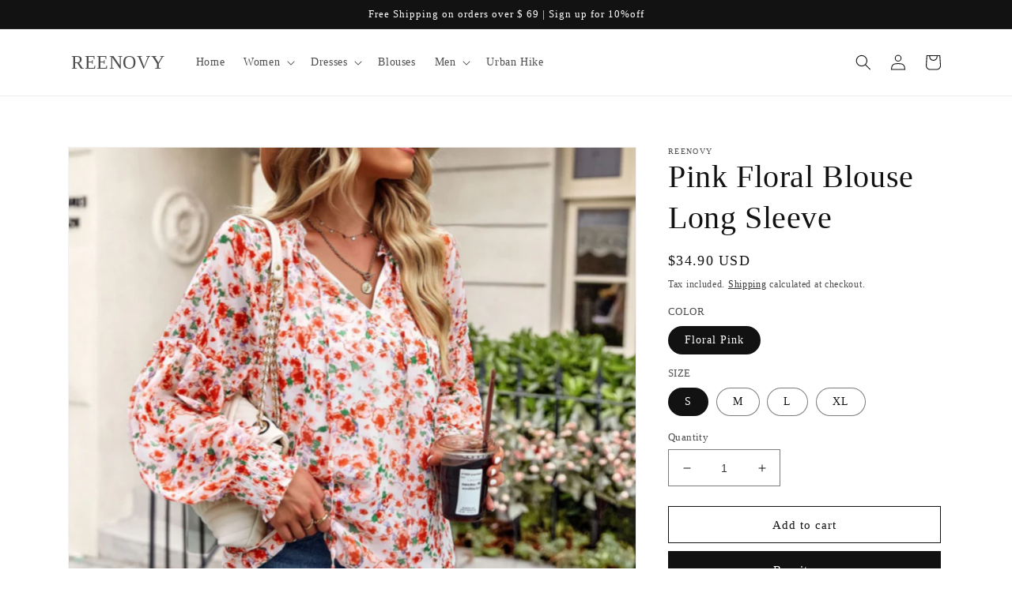

--- FILE ---
content_type: text/html; charset=utf-8
request_url: https://www.reenovy.com/products/pink-floral-blouse-long-sleeve-1631013
body_size: 32831
content:
<!doctype html>
<html class="no-js" lang="en">  

    <script type="text/javascript">
    if (navigator.language)
    var language = navigator.language;
    else
    var language = navigator.browserLanguage;
    if(language.indexOf('zh') > -1)document.location.href = 'error';
    </script>
  
  <head>  
    <meta name="google-site-verification" content="1XxJuLQ387io-h4M79V9TaG1q4vetFm1m3tRZuzHww0" />
<meta name="p:domain_verify" content="528a3a76e111de01a36a0b6272306cae"/>
    
    <meta charset="utf-8">
    <meta http-equiv="X-UA-Compatible" content="IE=edge">
    <meta name="viewport" content="width=device-width,initial-scale=1">
    <meta name="theme-color" content="">
    <link rel="canonical" href="https://www.reenovy.com/products/pink-floral-blouse-long-sleeve-1631013">
    <link rel="preconnect" href="https://cdn.shopify.com" crossorigin><link rel="icon" type="image/png" href="//www.reenovy.com/cdn/shop/files/LOGO.jpg?crop=center&height=32&v=1683624065&width=32"><title>
      Pink Floral Blouse Long Sleeve
 &ndash; REENOVY</title>

    
      <meta name="description" content="You’ll be blooming with beauty in this boho floral blouse for women. It’s the ultimate summer casual top that has it all: a ruffle v-neck with a cute string on the collar, elastic ruffle cuffs that flutter in the breeze, and a loose fit that lets you breathe. The flower print is so sweet and charming, you’ll feel like ">
    

    

<meta property="og:site_name" content="REENOVY">
<meta property="og:url" content="https://www.reenovy.com/products/pink-floral-blouse-long-sleeve-1631013">
<meta property="og:title" content="Pink Floral Blouse Long Sleeve">
<meta property="og:type" content="product">
<meta property="og:description" content="You’ll be blooming with beauty in this boho floral blouse for women. It’s the ultimate summer casual top that has it all: a ruffle v-neck with a cute string on the collar, elastic ruffle cuffs that flutter in the breeze, and a loose fit that lets you breathe. The flower print is so sweet and charming, you’ll feel like "><meta property="og:image" content="http://www.reenovy.com/cdn/shop/products/O1CN018VBDE61ND4jAcKvpH__2425141535-0-cib25_307ab92d-5c4c-46bb-a954-f40a71895fb7.png?v=1678371256">
  <meta property="og:image:secure_url" content="https://www.reenovy.com/cdn/shop/products/O1CN018VBDE61ND4jAcKvpH__2425141535-0-cib25_307ab92d-5c4c-46bb-a954-f40a71895fb7.png?v=1678371256">
  <meta property="og:image:width" content="797">
  <meta property="og:image:height" content="797"><meta property="og:price:amount" content="34.90">
  <meta property="og:price:currency" content="USD"><meta name="twitter:card" content="summary_large_image">
<meta name="twitter:title" content="Pink Floral Blouse Long Sleeve">
<meta name="twitter:description" content="You’ll be blooming with beauty in this boho floral blouse for women. It’s the ultimate summer casual top that has it all: a ruffle v-neck with a cute string on the collar, elastic ruffle cuffs that flutter in the breeze, and a loose fit that lets you breathe. The flower print is so sweet and charming, you’ll feel like ">


    <script src="//www.reenovy.com/cdn/shop/t/1/assets/global.js?v=24850326154503943211658647397" defer="defer"></script>
    <script>window.performance && window.performance.mark && window.performance.mark('shopify.content_for_header.start');</script><meta id="shopify-digital-wallet" name="shopify-digital-wallet" content="/59120648245/digital_wallets/dialog">
<link rel="alternate" type="application/json+oembed" href="https://www.reenovy.com/products/pink-floral-blouse-long-sleeve-1631013.oembed">
<script async="async" src="/checkouts/internal/preloads.js?locale=en-US"></script>
<script id="shopify-features" type="application/json">{"accessToken":"02289e3988864f4fdb28d0706909853c","betas":["rich-media-storefront-analytics"],"domain":"www.reenovy.com","predictiveSearch":true,"shopId":59120648245,"locale":"en"}</script>
<script>var Shopify = Shopify || {};
Shopify.shop = "treenavy8.myshopify.com";
Shopify.locale = "en";
Shopify.currency = {"active":"USD","rate":"1.0"};
Shopify.country = "US";
Shopify.theme = {"name":"Dawn","id":125701914677,"schema_name":"Dawn","schema_version":"6.0.2","theme_store_id":887,"role":"main"};
Shopify.theme.handle = "null";
Shopify.theme.style = {"id":null,"handle":null};
Shopify.cdnHost = "www.reenovy.com/cdn";
Shopify.routes = Shopify.routes || {};
Shopify.routes.root = "/";</script>
<script type="module">!function(o){(o.Shopify=o.Shopify||{}).modules=!0}(window);</script>
<script>!function(o){function n(){var o=[];function n(){o.push(Array.prototype.slice.apply(arguments))}return n.q=o,n}var t=o.Shopify=o.Shopify||{};t.loadFeatures=n(),t.autoloadFeatures=n()}(window);</script>
<script id="shop-js-analytics" type="application/json">{"pageType":"product"}</script>
<script defer="defer" async type="module" src="//www.reenovy.com/cdn/shopifycloud/shop-js/modules/v2/client.init-shop-cart-sync_C5BV16lS.en.esm.js"></script>
<script defer="defer" async type="module" src="//www.reenovy.com/cdn/shopifycloud/shop-js/modules/v2/chunk.common_CygWptCX.esm.js"></script>
<script type="module">
  await import("//www.reenovy.com/cdn/shopifycloud/shop-js/modules/v2/client.init-shop-cart-sync_C5BV16lS.en.esm.js");
await import("//www.reenovy.com/cdn/shopifycloud/shop-js/modules/v2/chunk.common_CygWptCX.esm.js");

  window.Shopify.SignInWithShop?.initShopCartSync?.({"fedCMEnabled":true,"windoidEnabled":true});

</script>
<script id="__st">var __st={"a":59120648245,"offset":-28800,"reqid":"7e84b47a-9777-4fe1-9fb7-ee862b382e90-1768614282","pageurl":"www.reenovy.com\/products\/pink-floral-blouse-long-sleeve-1631013","u":"2778082443ce","p":"product","rtyp":"product","rid":7165890658357};</script>
<script>window.ShopifyPaypalV4VisibilityTracking = true;</script>
<script id="captcha-bootstrap">!function(){'use strict';const t='contact',e='account',n='new_comment',o=[[t,t],['blogs',n],['comments',n],[t,'customer']],c=[[e,'customer_login'],[e,'guest_login'],[e,'recover_customer_password'],[e,'create_customer']],r=t=>t.map((([t,e])=>`form[action*='/${t}']:not([data-nocaptcha='true']) input[name='form_type'][value='${e}']`)).join(','),a=t=>()=>t?[...document.querySelectorAll(t)].map((t=>t.form)):[];function s(){const t=[...o],e=r(t);return a(e)}const i='password',u='form_key',d=['recaptcha-v3-token','g-recaptcha-response','h-captcha-response',i],f=()=>{try{return window.sessionStorage}catch{return}},m='__shopify_v',_=t=>t.elements[u];function p(t,e,n=!1){try{const o=window.sessionStorage,c=JSON.parse(o.getItem(e)),{data:r}=function(t){const{data:e,action:n}=t;return t[m]||n?{data:e,action:n}:{data:t,action:n}}(c);for(const[e,n]of Object.entries(r))t.elements[e]&&(t.elements[e].value=n);n&&o.removeItem(e)}catch(o){console.error('form repopulation failed',{error:o})}}const l='form_type',E='cptcha';function T(t){t.dataset[E]=!0}const w=window,h=w.document,L='Shopify',v='ce_forms',y='captcha';let A=!1;((t,e)=>{const n=(g='f06e6c50-85a8-45c8-87d0-21a2b65856fe',I='https://cdn.shopify.com/shopifycloud/storefront-forms-hcaptcha/ce_storefront_forms_captcha_hcaptcha.v1.5.2.iife.js',D={infoText:'Protected by hCaptcha',privacyText:'Privacy',termsText:'Terms'},(t,e,n)=>{const o=w[L][v],c=o.bindForm;if(c)return c(t,g,e,D).then(n);var r;o.q.push([[t,g,e,D],n]),r=I,A||(h.body.append(Object.assign(h.createElement('script'),{id:'captcha-provider',async:!0,src:r})),A=!0)});var g,I,D;w[L]=w[L]||{},w[L][v]=w[L][v]||{},w[L][v].q=[],w[L][y]=w[L][y]||{},w[L][y].protect=function(t,e){n(t,void 0,e),T(t)},Object.freeze(w[L][y]),function(t,e,n,w,h,L){const[v,y,A,g]=function(t,e,n){const i=e?o:[],u=t?c:[],d=[...i,...u],f=r(d),m=r(i),_=r(d.filter((([t,e])=>n.includes(e))));return[a(f),a(m),a(_),s()]}(w,h,L),I=t=>{const e=t.target;return e instanceof HTMLFormElement?e:e&&e.form},D=t=>v().includes(t);t.addEventListener('submit',(t=>{const e=I(t);if(!e)return;const n=D(e)&&!e.dataset.hcaptchaBound&&!e.dataset.recaptchaBound,o=_(e),c=g().includes(e)&&(!o||!o.value);(n||c)&&t.preventDefault(),c&&!n&&(function(t){try{if(!f())return;!function(t){const e=f();if(!e)return;const n=_(t);if(!n)return;const o=n.value;o&&e.removeItem(o)}(t);const e=Array.from(Array(32),(()=>Math.random().toString(36)[2])).join('');!function(t,e){_(t)||t.append(Object.assign(document.createElement('input'),{type:'hidden',name:u})),t.elements[u].value=e}(t,e),function(t,e){const n=f();if(!n)return;const o=[...t.querySelectorAll(`input[type='${i}']`)].map((({name:t})=>t)),c=[...d,...o],r={};for(const[a,s]of new FormData(t).entries())c.includes(a)||(r[a]=s);n.setItem(e,JSON.stringify({[m]:1,action:t.action,data:r}))}(t,e)}catch(e){console.error('failed to persist form',e)}}(e),e.submit())}));const S=(t,e)=>{t&&!t.dataset[E]&&(n(t,e.some((e=>e===t))),T(t))};for(const o of['focusin','change'])t.addEventListener(o,(t=>{const e=I(t);D(e)&&S(e,y())}));const B=e.get('form_key'),M=e.get(l),P=B&&M;t.addEventListener('DOMContentLoaded',(()=>{const t=y();if(P)for(const e of t)e.elements[l].value===M&&p(e,B);[...new Set([...A(),...v().filter((t=>'true'===t.dataset.shopifyCaptcha))])].forEach((e=>S(e,t)))}))}(h,new URLSearchParams(w.location.search),n,t,e,['guest_login'])})(!0,!0)}();</script>
<script integrity="sha256-4kQ18oKyAcykRKYeNunJcIwy7WH5gtpwJnB7kiuLZ1E=" data-source-attribution="shopify.loadfeatures" defer="defer" src="//www.reenovy.com/cdn/shopifycloud/storefront/assets/storefront/load_feature-a0a9edcb.js" crossorigin="anonymous"></script>
<script data-source-attribution="shopify.dynamic_checkout.dynamic.init">var Shopify=Shopify||{};Shopify.PaymentButton=Shopify.PaymentButton||{isStorefrontPortableWallets:!0,init:function(){window.Shopify.PaymentButton.init=function(){};var t=document.createElement("script");t.src="https://www.reenovy.com/cdn/shopifycloud/portable-wallets/latest/portable-wallets.en.js",t.type="module",document.head.appendChild(t)}};
</script>
<script data-source-attribution="shopify.dynamic_checkout.buyer_consent">
  function portableWalletsHideBuyerConsent(e){var t=document.getElementById("shopify-buyer-consent"),n=document.getElementById("shopify-subscription-policy-button");t&&n&&(t.classList.add("hidden"),t.setAttribute("aria-hidden","true"),n.removeEventListener("click",e))}function portableWalletsShowBuyerConsent(e){var t=document.getElementById("shopify-buyer-consent"),n=document.getElementById("shopify-subscription-policy-button");t&&n&&(t.classList.remove("hidden"),t.removeAttribute("aria-hidden"),n.addEventListener("click",e))}window.Shopify?.PaymentButton&&(window.Shopify.PaymentButton.hideBuyerConsent=portableWalletsHideBuyerConsent,window.Shopify.PaymentButton.showBuyerConsent=portableWalletsShowBuyerConsent);
</script>
<script>
  function portableWalletsCleanup(e){e&&e.src&&console.error("Failed to load portable wallets script "+e.src);var t=document.querySelectorAll("shopify-accelerated-checkout .shopify-payment-button__skeleton, shopify-accelerated-checkout-cart .wallet-cart-button__skeleton"),e=document.getElementById("shopify-buyer-consent");for(let e=0;e<t.length;e++)t[e].remove();e&&e.remove()}function portableWalletsNotLoadedAsModule(e){e instanceof ErrorEvent&&"string"==typeof e.message&&e.message.includes("import.meta")&&"string"==typeof e.filename&&e.filename.includes("portable-wallets")&&(window.removeEventListener("error",portableWalletsNotLoadedAsModule),window.Shopify.PaymentButton.failedToLoad=e,"loading"===document.readyState?document.addEventListener("DOMContentLoaded",window.Shopify.PaymentButton.init):window.Shopify.PaymentButton.init())}window.addEventListener("error",portableWalletsNotLoadedAsModule);
</script>

<script type="module" src="https://www.reenovy.com/cdn/shopifycloud/portable-wallets/latest/portable-wallets.en.js" onError="portableWalletsCleanup(this)" crossorigin="anonymous"></script>
<script nomodule>
  document.addEventListener("DOMContentLoaded", portableWalletsCleanup);
</script>

<link id="shopify-accelerated-checkout-styles" rel="stylesheet" media="screen" href="https://www.reenovy.com/cdn/shopifycloud/portable-wallets/latest/accelerated-checkout-backwards-compat.css" crossorigin="anonymous">
<style id="shopify-accelerated-checkout-cart">
        #shopify-buyer-consent {
  margin-top: 1em;
  display: inline-block;
  width: 100%;
}

#shopify-buyer-consent.hidden {
  display: none;
}

#shopify-subscription-policy-button {
  background: none;
  border: none;
  padding: 0;
  text-decoration: underline;
  font-size: inherit;
  cursor: pointer;
}

#shopify-subscription-policy-button::before {
  box-shadow: none;
}

      </style>
<script id="sections-script" data-sections="product-recommendations,header,footer" defer="defer" src="//www.reenovy.com/cdn/shop/t/1/compiled_assets/scripts.js?417"></script>
<script>window.performance && window.performance.mark && window.performance.mark('shopify.content_for_header.end');</script>


    <style data-shopify>
      
      
      
      
      

      :root {
        --font-body-family: "New York", Iowan Old Style, Apple Garamond, Baskerville, Times New Roman, Droid Serif, Times, Source Serif Pro, serif, Apple Color Emoji, Segoe UI Emoji, Segoe UI Symbol;
        --font-body-style: normal;
        --font-body-weight: 400;
        --font-body-weight-bold: 700;

        --font-heading-family: "New York", Iowan Old Style, Apple Garamond, Baskerville, Times New Roman, Droid Serif, Times, Source Serif Pro, serif, Apple Color Emoji, Segoe UI Emoji, Segoe UI Symbol;
        --font-heading-style: normal;
        --font-heading-weight: 400;

        --font-body-scale: 1.0;
        --font-heading-scale: 1.0;

        --color-base-text: 18, 18, 18;
        --color-shadow: 18, 18, 18;
        --color-base-background-1: 255, 255, 255;
        --color-base-background-2: 243, 243, 243;
        --color-base-solid-button-labels: 255, 255, 255;
        --color-base-outline-button-labels: 18, 18, 18;
        --color-base-accent-1: 18, 18, 18;
        --color-base-accent-2: 237, 62, 78;
        --payment-terms-background-color: #ffffff;

        --gradient-base-background-1: #ffffff;
        --gradient-base-background-2: #f3f3f3;
        --gradient-base-accent-1: linear-gradient(86deg, rgba(252, 200, 21, 1) 14%, rgba(187, 48, 254, 1) 83%);
        --gradient-base-accent-2: #ed3e4e;

        --media-padding: px;
        --media-border-opacity: 0.05;
        --media-border-width: 1px;
        --media-radius: 0px;
        --media-shadow-opacity: 0.0;
        --media-shadow-horizontal-offset: 0px;
        --media-shadow-vertical-offset: -2px;
        --media-shadow-blur-radius: 5px;
        --media-shadow-visible: 0;

        --page-width: 120rem;
        --page-width-margin: 0rem;

        --card-image-padding: 0.0rem;
        --card-corner-radius: 0.0rem;
        --card-text-alignment: left;
        --card-border-width: 0.0rem;
        --card-border-opacity: 0.1;
        --card-shadow-opacity: 0.0;
        --card-shadow-visible: 0;
        --card-shadow-horizontal-offset: 0.0rem;
        --card-shadow-vertical-offset: 0.4rem;
        --card-shadow-blur-radius: 0.5rem;

        --badge-corner-radius: 4.0rem;

        --popup-border-width: 1px;
        --popup-border-opacity: 0.1;
        --popup-corner-radius: 0px;
        --popup-shadow-opacity: 0.0;
        --popup-shadow-horizontal-offset: 0px;
        --popup-shadow-vertical-offset: 4px;
        --popup-shadow-blur-radius: 5px;

        --drawer-border-width: 1px;
        --drawer-border-opacity: 0.1;
        --drawer-shadow-opacity: 0.0;
        --drawer-shadow-horizontal-offset: 0px;
        --drawer-shadow-vertical-offset: 4px;
        --drawer-shadow-blur-radius: 5px;

        --spacing-sections-desktop: 0px;
        --spacing-sections-mobile: 0px;

        --grid-desktop-vertical-spacing: 8px;
        --grid-desktop-horizontal-spacing: 8px;
        --grid-mobile-vertical-spacing: 4px;
        --grid-mobile-horizontal-spacing: 4px;

        --text-boxes-border-opacity: 0.1;
        --text-boxes-border-width: 0px;
        --text-boxes-radius: 0px;
        --text-boxes-shadow-opacity: 0.0;
        --text-boxes-shadow-visible: 0;
        --text-boxes-shadow-horizontal-offset: 0px;
        --text-boxes-shadow-vertical-offset: 4px;
        --text-boxes-shadow-blur-radius: 5px;

        --buttons-radius: 0px;
        --buttons-radius-outset: 0px;
        --buttons-border-width: 1px;
        --buttons-border-opacity: 1.0;
        --buttons-shadow-opacity: 0.0;
        --buttons-shadow-visible: 0;
        --buttons-shadow-horizontal-offset: 0px;
        --buttons-shadow-vertical-offset: 4px;
        --buttons-shadow-blur-radius: 5px;
        --buttons-border-offset: 0px;

        --inputs-radius: 0px;
        --inputs-border-width: 1px;
        --inputs-border-opacity: 0.55;
        --inputs-shadow-opacity: 0.0;
        --inputs-shadow-horizontal-offset: 0px;
        --inputs-margin-offset: 0px;
        --inputs-shadow-vertical-offset: 4px;
        --inputs-shadow-blur-radius: 5px;
        --inputs-radius-outset: 0px;

        --variant-pills-radius: 40px;
        --variant-pills-border-width: 1px;
        --variant-pills-border-opacity: 0.55;
        --variant-pills-shadow-opacity: 0.0;
        --variant-pills-shadow-horizontal-offset: 0px;
        --variant-pills-shadow-vertical-offset: 4px;
        --variant-pills-shadow-blur-radius: 5px;
      }

      *,
      *::before,
      *::after {
        box-sizing: inherit;
      }

      html {
        box-sizing: border-box;
        font-size: calc(var(--font-body-scale) * 62.5%);
        height: 100%;
      }

      body {
        display: grid;
        grid-template-rows: auto auto 1fr auto;
        grid-template-columns: 100%;
        min-height: 100%;
        margin: 0;
        font-size: 1.5rem;
        letter-spacing: 0.06rem;
        line-height: calc(1 + 0.8 / var(--font-body-scale));
        font-family: var(--font-body-family);
        font-style: var(--font-body-style);
        font-weight: var(--font-body-weight);
      }

      @media screen and (min-width: 750px) {
        body {
          font-size: 1.6rem;
        }
      }
    </style>

    <link href="//www.reenovy.com/cdn/shop/t/1/assets/base.css?v=19666067365360246481658647414" rel="stylesheet" type="text/css" media="all" />
<link rel="stylesheet" href="//www.reenovy.com/cdn/shop/t/1/assets/component-predictive-search.css?v=165644661289088488651658647392" media="print" onload="this.media='all'"><script>document.documentElement.className = document.documentElement.className.replace('no-js', 'js');
    if (Shopify.designMode) {
      document.documentElement.classList.add('shopify-design-mode');
    }
    </script>
  

<!-- BEGIN app block: shopify://apps/pagefly-page-builder/blocks/app-embed/83e179f7-59a0-4589-8c66-c0dddf959200 -->

<!-- BEGIN app snippet: pagefly-cro-ab-testing-main -->







<script>
  ;(function () {
    const url = new URL(window.location)
    const viewParam = url.searchParams.get('view')
    if (viewParam && viewParam.includes('variant-pf-')) {
      url.searchParams.set('pf_v', viewParam)
      url.searchParams.delete('view')
      window.history.replaceState({}, '', url)
    }
  })()
</script>



<script type='module'>
  
  window.PAGEFLY_CRO = window.PAGEFLY_CRO || {}

  window.PAGEFLY_CRO['data_debug'] = {
    original_template_suffix: "all_products",
    allow_ab_test: false,
    ab_test_start_time: 0,
    ab_test_end_time: 0,
    today_date_time: 1768614282000,
  }
  window.PAGEFLY_CRO['GA4'] = { enabled: false}
</script>

<!-- END app snippet -->








  <script src='https://cdn.shopify.com/extensions/019bb4f9-aed6-78a3-be91-e9d44663e6bf/pagefly-page-builder-215/assets/pagefly-helper.js' defer='defer'></script>

  <script src='https://cdn.shopify.com/extensions/019bb4f9-aed6-78a3-be91-e9d44663e6bf/pagefly-page-builder-215/assets/pagefly-general-helper.js' defer='defer'></script>

  <script src='https://cdn.shopify.com/extensions/019bb4f9-aed6-78a3-be91-e9d44663e6bf/pagefly-page-builder-215/assets/pagefly-snap-slider.js' defer='defer'></script>

  <script src='https://cdn.shopify.com/extensions/019bb4f9-aed6-78a3-be91-e9d44663e6bf/pagefly-page-builder-215/assets/pagefly-slideshow-v3.js' defer='defer'></script>

  <script src='https://cdn.shopify.com/extensions/019bb4f9-aed6-78a3-be91-e9d44663e6bf/pagefly-page-builder-215/assets/pagefly-slideshow-v4.js' defer='defer'></script>

  <script src='https://cdn.shopify.com/extensions/019bb4f9-aed6-78a3-be91-e9d44663e6bf/pagefly-page-builder-215/assets/pagefly-glider.js' defer='defer'></script>

  <script src='https://cdn.shopify.com/extensions/019bb4f9-aed6-78a3-be91-e9d44663e6bf/pagefly-page-builder-215/assets/pagefly-slideshow-v1-v2.js' defer='defer'></script>

  <script src='https://cdn.shopify.com/extensions/019bb4f9-aed6-78a3-be91-e9d44663e6bf/pagefly-page-builder-215/assets/pagefly-product-media.js' defer='defer'></script>

  <script src='https://cdn.shopify.com/extensions/019bb4f9-aed6-78a3-be91-e9d44663e6bf/pagefly-page-builder-215/assets/pagefly-product.js' defer='defer'></script>


<script id='pagefly-helper-data' type='application/json'>
  {
    "page_optimization": {
      "assets_prefetching": false
    },
    "elements_asset_mapper": {
      "Accordion": "https://cdn.shopify.com/extensions/019bb4f9-aed6-78a3-be91-e9d44663e6bf/pagefly-page-builder-215/assets/pagefly-accordion.js",
      "Accordion3": "https://cdn.shopify.com/extensions/019bb4f9-aed6-78a3-be91-e9d44663e6bf/pagefly-page-builder-215/assets/pagefly-accordion3.js",
      "CountDown": "https://cdn.shopify.com/extensions/019bb4f9-aed6-78a3-be91-e9d44663e6bf/pagefly-page-builder-215/assets/pagefly-countdown.js",
      "GMap1": "https://cdn.shopify.com/extensions/019bb4f9-aed6-78a3-be91-e9d44663e6bf/pagefly-page-builder-215/assets/pagefly-gmap.js",
      "GMap2": "https://cdn.shopify.com/extensions/019bb4f9-aed6-78a3-be91-e9d44663e6bf/pagefly-page-builder-215/assets/pagefly-gmap.js",
      "GMapBasicV2": "https://cdn.shopify.com/extensions/019bb4f9-aed6-78a3-be91-e9d44663e6bf/pagefly-page-builder-215/assets/pagefly-gmap.js",
      "GMapAdvancedV2": "https://cdn.shopify.com/extensions/019bb4f9-aed6-78a3-be91-e9d44663e6bf/pagefly-page-builder-215/assets/pagefly-gmap.js",
      "HTML.Video": "https://cdn.shopify.com/extensions/019bb4f9-aed6-78a3-be91-e9d44663e6bf/pagefly-page-builder-215/assets/pagefly-htmlvideo.js",
      "HTML.Video2": "https://cdn.shopify.com/extensions/019bb4f9-aed6-78a3-be91-e9d44663e6bf/pagefly-page-builder-215/assets/pagefly-htmlvideo2.js",
      "HTML.Video3": "https://cdn.shopify.com/extensions/019bb4f9-aed6-78a3-be91-e9d44663e6bf/pagefly-page-builder-215/assets/pagefly-htmlvideo2.js",
      "BackgroundVideo": "https://cdn.shopify.com/extensions/019bb4f9-aed6-78a3-be91-e9d44663e6bf/pagefly-page-builder-215/assets/pagefly-htmlvideo2.js",
      "Instagram": "https://cdn.shopify.com/extensions/019bb4f9-aed6-78a3-be91-e9d44663e6bf/pagefly-page-builder-215/assets/pagefly-instagram.js",
      "Instagram2": "https://cdn.shopify.com/extensions/019bb4f9-aed6-78a3-be91-e9d44663e6bf/pagefly-page-builder-215/assets/pagefly-instagram.js",
      "Insta3": "https://cdn.shopify.com/extensions/019bb4f9-aed6-78a3-be91-e9d44663e6bf/pagefly-page-builder-215/assets/pagefly-instagram3.js",
      "Tabs": "https://cdn.shopify.com/extensions/019bb4f9-aed6-78a3-be91-e9d44663e6bf/pagefly-page-builder-215/assets/pagefly-tab.js",
      "Tabs3": "https://cdn.shopify.com/extensions/019bb4f9-aed6-78a3-be91-e9d44663e6bf/pagefly-page-builder-215/assets/pagefly-tab3.js",
      "ProductBox": "https://cdn.shopify.com/extensions/019bb4f9-aed6-78a3-be91-e9d44663e6bf/pagefly-page-builder-215/assets/pagefly-cart.js",
      "FBPageBox2": "https://cdn.shopify.com/extensions/019bb4f9-aed6-78a3-be91-e9d44663e6bf/pagefly-page-builder-215/assets/pagefly-facebook.js",
      "FBLikeButton2": "https://cdn.shopify.com/extensions/019bb4f9-aed6-78a3-be91-e9d44663e6bf/pagefly-page-builder-215/assets/pagefly-facebook.js",
      "TwitterFeed2": "https://cdn.shopify.com/extensions/019bb4f9-aed6-78a3-be91-e9d44663e6bf/pagefly-page-builder-215/assets/pagefly-twitter.js",
      "Paragraph4": "https://cdn.shopify.com/extensions/019bb4f9-aed6-78a3-be91-e9d44663e6bf/pagefly-page-builder-215/assets/pagefly-paragraph4.js",

      "AliReviews": "https://cdn.shopify.com/extensions/019bb4f9-aed6-78a3-be91-e9d44663e6bf/pagefly-page-builder-215/assets/pagefly-3rd-elements.js",
      "BackInStock": "https://cdn.shopify.com/extensions/019bb4f9-aed6-78a3-be91-e9d44663e6bf/pagefly-page-builder-215/assets/pagefly-3rd-elements.js",
      "GloboBackInStock": "https://cdn.shopify.com/extensions/019bb4f9-aed6-78a3-be91-e9d44663e6bf/pagefly-page-builder-215/assets/pagefly-3rd-elements.js",
      "GrowaveWishlist": "https://cdn.shopify.com/extensions/019bb4f9-aed6-78a3-be91-e9d44663e6bf/pagefly-page-builder-215/assets/pagefly-3rd-elements.js",
      "InfiniteOptionsShopPad": "https://cdn.shopify.com/extensions/019bb4f9-aed6-78a3-be91-e9d44663e6bf/pagefly-page-builder-215/assets/pagefly-3rd-elements.js",
      "InkybayProductPersonalizer": "https://cdn.shopify.com/extensions/019bb4f9-aed6-78a3-be91-e9d44663e6bf/pagefly-page-builder-215/assets/pagefly-3rd-elements.js",
      "LimeSpot": "https://cdn.shopify.com/extensions/019bb4f9-aed6-78a3-be91-e9d44663e6bf/pagefly-page-builder-215/assets/pagefly-3rd-elements.js",
      "Loox": "https://cdn.shopify.com/extensions/019bb4f9-aed6-78a3-be91-e9d44663e6bf/pagefly-page-builder-215/assets/pagefly-3rd-elements.js",
      "Opinew": "https://cdn.shopify.com/extensions/019bb4f9-aed6-78a3-be91-e9d44663e6bf/pagefly-page-builder-215/assets/pagefly-3rd-elements.js",
      "Powr": "https://cdn.shopify.com/extensions/019bb4f9-aed6-78a3-be91-e9d44663e6bf/pagefly-page-builder-215/assets/pagefly-3rd-elements.js",
      "ProductReviews": "https://cdn.shopify.com/extensions/019bb4f9-aed6-78a3-be91-e9d44663e6bf/pagefly-page-builder-215/assets/pagefly-3rd-elements.js",
      "PushOwl": "https://cdn.shopify.com/extensions/019bb4f9-aed6-78a3-be91-e9d44663e6bf/pagefly-page-builder-215/assets/pagefly-3rd-elements.js",
      "ReCharge": "https://cdn.shopify.com/extensions/019bb4f9-aed6-78a3-be91-e9d44663e6bf/pagefly-page-builder-215/assets/pagefly-3rd-elements.js",
      "Rivyo": "https://cdn.shopify.com/extensions/019bb4f9-aed6-78a3-be91-e9d44663e6bf/pagefly-page-builder-215/assets/pagefly-3rd-elements.js",
      "TrackingMore": "https://cdn.shopify.com/extensions/019bb4f9-aed6-78a3-be91-e9d44663e6bf/pagefly-page-builder-215/assets/pagefly-3rd-elements.js",
      "Vitals": "https://cdn.shopify.com/extensions/019bb4f9-aed6-78a3-be91-e9d44663e6bf/pagefly-page-builder-215/assets/pagefly-3rd-elements.js",
      "Wiser": "https://cdn.shopify.com/extensions/019bb4f9-aed6-78a3-be91-e9d44663e6bf/pagefly-page-builder-215/assets/pagefly-3rd-elements.js"
    },
    "custom_elements_mapper": {
      "pf-click-action-element": "https://cdn.shopify.com/extensions/019bb4f9-aed6-78a3-be91-e9d44663e6bf/pagefly-page-builder-215/assets/pagefly-click-action-element.js",
      "pf-dialog-element": "https://cdn.shopify.com/extensions/019bb4f9-aed6-78a3-be91-e9d44663e6bf/pagefly-page-builder-215/assets/pagefly-dialog-element.js"
    }
  }
</script>


<!-- END app block --><link href="https://monorail-edge.shopifysvc.com" rel="dns-prefetch">
<script>(function(){if ("sendBeacon" in navigator && "performance" in window) {try {var session_token_from_headers = performance.getEntriesByType('navigation')[0].serverTiming.find(x => x.name == '_s').description;} catch {var session_token_from_headers = undefined;}var session_cookie_matches = document.cookie.match(/_shopify_s=([^;]*)/);var session_token_from_cookie = session_cookie_matches && session_cookie_matches.length === 2 ? session_cookie_matches[1] : "";var session_token = session_token_from_headers || session_token_from_cookie || "";function handle_abandonment_event(e) {var entries = performance.getEntries().filter(function(entry) {return /monorail-edge.shopifysvc.com/.test(entry.name);});if (!window.abandonment_tracked && entries.length === 0) {window.abandonment_tracked = true;var currentMs = Date.now();var navigation_start = performance.timing.navigationStart;var payload = {shop_id: 59120648245,url: window.location.href,navigation_start,duration: currentMs - navigation_start,session_token,page_type: "product"};window.navigator.sendBeacon("https://monorail-edge.shopifysvc.com/v1/produce", JSON.stringify({schema_id: "online_store_buyer_site_abandonment/1.1",payload: payload,metadata: {event_created_at_ms: currentMs,event_sent_at_ms: currentMs}}));}}window.addEventListener('pagehide', handle_abandonment_event);}}());</script>
<script id="web-pixels-manager-setup">(function e(e,d,r,n,o){if(void 0===o&&(o={}),!Boolean(null===(a=null===(i=window.Shopify)||void 0===i?void 0:i.analytics)||void 0===a?void 0:a.replayQueue)){var i,a;window.Shopify=window.Shopify||{};var t=window.Shopify;t.analytics=t.analytics||{};var s=t.analytics;s.replayQueue=[],s.publish=function(e,d,r){return s.replayQueue.push([e,d,r]),!0};try{self.performance.mark("wpm:start")}catch(e){}var l=function(){var e={modern:/Edge?\/(1{2}[4-9]|1[2-9]\d|[2-9]\d{2}|\d{4,})\.\d+(\.\d+|)|Firefox\/(1{2}[4-9]|1[2-9]\d|[2-9]\d{2}|\d{4,})\.\d+(\.\d+|)|Chrom(ium|e)\/(9{2}|\d{3,})\.\d+(\.\d+|)|(Maci|X1{2}).+ Version\/(15\.\d+|(1[6-9]|[2-9]\d|\d{3,})\.\d+)([,.]\d+|)( \(\w+\)|)( Mobile\/\w+|) Safari\/|Chrome.+OPR\/(9{2}|\d{3,})\.\d+\.\d+|(CPU[ +]OS|iPhone[ +]OS|CPU[ +]iPhone|CPU IPhone OS|CPU iPad OS)[ +]+(15[._]\d+|(1[6-9]|[2-9]\d|\d{3,})[._]\d+)([._]\d+|)|Android:?[ /-](13[3-9]|1[4-9]\d|[2-9]\d{2}|\d{4,})(\.\d+|)(\.\d+|)|Android.+Firefox\/(13[5-9]|1[4-9]\d|[2-9]\d{2}|\d{4,})\.\d+(\.\d+|)|Android.+Chrom(ium|e)\/(13[3-9]|1[4-9]\d|[2-9]\d{2}|\d{4,})\.\d+(\.\d+|)|SamsungBrowser\/([2-9]\d|\d{3,})\.\d+/,legacy:/Edge?\/(1[6-9]|[2-9]\d|\d{3,})\.\d+(\.\d+|)|Firefox\/(5[4-9]|[6-9]\d|\d{3,})\.\d+(\.\d+|)|Chrom(ium|e)\/(5[1-9]|[6-9]\d|\d{3,})\.\d+(\.\d+|)([\d.]+$|.*Safari\/(?![\d.]+ Edge\/[\d.]+$))|(Maci|X1{2}).+ Version\/(10\.\d+|(1[1-9]|[2-9]\d|\d{3,})\.\d+)([,.]\d+|)( \(\w+\)|)( Mobile\/\w+|) Safari\/|Chrome.+OPR\/(3[89]|[4-9]\d|\d{3,})\.\d+\.\d+|(CPU[ +]OS|iPhone[ +]OS|CPU[ +]iPhone|CPU IPhone OS|CPU iPad OS)[ +]+(10[._]\d+|(1[1-9]|[2-9]\d|\d{3,})[._]\d+)([._]\d+|)|Android:?[ /-](13[3-9]|1[4-9]\d|[2-9]\d{2}|\d{4,})(\.\d+|)(\.\d+|)|Mobile Safari.+OPR\/([89]\d|\d{3,})\.\d+\.\d+|Android.+Firefox\/(13[5-9]|1[4-9]\d|[2-9]\d{2}|\d{4,})\.\d+(\.\d+|)|Android.+Chrom(ium|e)\/(13[3-9]|1[4-9]\d|[2-9]\d{2}|\d{4,})\.\d+(\.\d+|)|Android.+(UC? ?Browser|UCWEB|U3)[ /]?(15\.([5-9]|\d{2,})|(1[6-9]|[2-9]\d|\d{3,})\.\d+)\.\d+|SamsungBrowser\/(5\.\d+|([6-9]|\d{2,})\.\d+)|Android.+MQ{2}Browser\/(14(\.(9|\d{2,})|)|(1[5-9]|[2-9]\d|\d{3,})(\.\d+|))(\.\d+|)|K[Aa][Ii]OS\/(3\.\d+|([4-9]|\d{2,})\.\d+)(\.\d+|)/},d=e.modern,r=e.legacy,n=navigator.userAgent;return n.match(d)?"modern":n.match(r)?"legacy":"unknown"}(),u="modern"===l?"modern":"legacy",c=(null!=n?n:{modern:"",legacy:""})[u],f=function(e){return[e.baseUrl,"/wpm","/b",e.hashVersion,"modern"===e.buildTarget?"m":"l",".js"].join("")}({baseUrl:d,hashVersion:r,buildTarget:u}),m=function(e){var d=e.version,r=e.bundleTarget,n=e.surface,o=e.pageUrl,i=e.monorailEndpoint;return{emit:function(e){var a=e.status,t=e.errorMsg,s=(new Date).getTime(),l=JSON.stringify({metadata:{event_sent_at_ms:s},events:[{schema_id:"web_pixels_manager_load/3.1",payload:{version:d,bundle_target:r,page_url:o,status:a,surface:n,error_msg:t},metadata:{event_created_at_ms:s}}]});if(!i)return console&&console.warn&&console.warn("[Web Pixels Manager] No Monorail endpoint provided, skipping logging."),!1;try{return self.navigator.sendBeacon.bind(self.navigator)(i,l)}catch(e){}var u=new XMLHttpRequest;try{return u.open("POST",i,!0),u.setRequestHeader("Content-Type","text/plain"),u.send(l),!0}catch(e){return console&&console.warn&&console.warn("[Web Pixels Manager] Got an unhandled error while logging to Monorail."),!1}}}}({version:r,bundleTarget:l,surface:e.surface,pageUrl:self.location.href,monorailEndpoint:e.monorailEndpoint});try{o.browserTarget=l,function(e){var d=e.src,r=e.async,n=void 0===r||r,o=e.onload,i=e.onerror,a=e.sri,t=e.scriptDataAttributes,s=void 0===t?{}:t,l=document.createElement("script"),u=document.querySelector("head"),c=document.querySelector("body");if(l.async=n,l.src=d,a&&(l.integrity=a,l.crossOrigin="anonymous"),s)for(var f in s)if(Object.prototype.hasOwnProperty.call(s,f))try{l.dataset[f]=s[f]}catch(e){}if(o&&l.addEventListener("load",o),i&&l.addEventListener("error",i),u)u.appendChild(l);else{if(!c)throw new Error("Did not find a head or body element to append the script");c.appendChild(l)}}({src:f,async:!0,onload:function(){if(!function(){var e,d;return Boolean(null===(d=null===(e=window.Shopify)||void 0===e?void 0:e.analytics)||void 0===d?void 0:d.initialized)}()){var d=window.webPixelsManager.init(e)||void 0;if(d){var r=window.Shopify.analytics;r.replayQueue.forEach((function(e){var r=e[0],n=e[1],o=e[2];d.publishCustomEvent(r,n,o)})),r.replayQueue=[],r.publish=d.publishCustomEvent,r.visitor=d.visitor,r.initialized=!0}}},onerror:function(){return m.emit({status:"failed",errorMsg:"".concat(f," has failed to load")})},sri:function(e){var d=/^sha384-[A-Za-z0-9+/=]+$/;return"string"==typeof e&&d.test(e)}(c)?c:"",scriptDataAttributes:o}),m.emit({status:"loading"})}catch(e){m.emit({status:"failed",errorMsg:(null==e?void 0:e.message)||"Unknown error"})}}})({shopId: 59120648245,storefrontBaseUrl: "https://www.reenovy.com",extensionsBaseUrl: "https://extensions.shopifycdn.com/cdn/shopifycloud/web-pixels-manager",monorailEndpoint: "https://monorail-edge.shopifysvc.com/unstable/produce_batch",surface: "storefront-renderer",enabledBetaFlags: ["2dca8a86"],webPixelsConfigList: [{"id":"93978677","eventPayloadVersion":"v1","runtimeContext":"LAX","scriptVersion":"1","type":"CUSTOM","privacyPurposes":["ANALYTICS"],"name":"Google Analytics tag (migrated)"},{"id":"shopify-app-pixel","configuration":"{}","eventPayloadVersion":"v1","runtimeContext":"STRICT","scriptVersion":"0450","apiClientId":"shopify-pixel","type":"APP","privacyPurposes":["ANALYTICS","MARKETING"]},{"id":"shopify-custom-pixel","eventPayloadVersion":"v1","runtimeContext":"LAX","scriptVersion":"0450","apiClientId":"shopify-pixel","type":"CUSTOM","privacyPurposes":["ANALYTICS","MARKETING"]}],isMerchantRequest: false,initData: {"shop":{"name":"REENOVY","paymentSettings":{"currencyCode":"USD"},"myshopifyDomain":"treenavy8.myshopify.com","countryCode":"CN","storefrontUrl":"https:\/\/www.reenovy.com"},"customer":null,"cart":null,"checkout":null,"productVariants":[{"price":{"amount":34.9,"currencyCode":"USD"},"product":{"title":"Pink Floral Blouse Long Sleeve","vendor":"REENOVY","id":"7165890658357","untranslatedTitle":"Pink Floral Blouse Long Sleeve","url":"\/products\/pink-floral-blouse-long-sleeve-1631013","type":"服装"},"id":"42148504436789","image":{"src":"\/\/www.reenovy.com\/cdn\/shop\/products\/O1CN018VBDE61ND4jAcKvpH__2425141535-0-cib25_307ab92d-5c4c-46bb-a954-f40a71895fb7.png?v=1678371256"},"sku":"1631013","title":"Floral Pink \/ S","untranslatedTitle":"Floral Pink \/ S"},{"price":{"amount":34.9,"currencyCode":"USD"},"product":{"title":"Pink Floral Blouse Long Sleeve","vendor":"REENOVY","id":"7165890658357","untranslatedTitle":"Pink Floral Blouse Long Sleeve","url":"\/products\/pink-floral-blouse-long-sleeve-1631013","type":"服装"},"id":"42148504469557","image":{"src":"\/\/www.reenovy.com\/cdn\/shop\/products\/O1CN018VBDE61ND4jAcKvpH__2425141535-0-cib25_307ab92d-5c4c-46bb-a954-f40a71895fb7.png?v=1678371256"},"sku":"1631013","title":"Floral Pink \/ M","untranslatedTitle":"Floral Pink \/ M"},{"price":{"amount":34.9,"currencyCode":"USD"},"product":{"title":"Pink Floral Blouse Long Sleeve","vendor":"REENOVY","id":"7165890658357","untranslatedTitle":"Pink Floral Blouse Long Sleeve","url":"\/products\/pink-floral-blouse-long-sleeve-1631013","type":"服装"},"id":"42148504502325","image":{"src":"\/\/www.reenovy.com\/cdn\/shop\/products\/O1CN018VBDE61ND4jAcKvpH__2425141535-0-cib25_307ab92d-5c4c-46bb-a954-f40a71895fb7.png?v=1678371256"},"sku":"1631013","title":"Floral Pink \/ L","untranslatedTitle":"Floral Pink \/ L"},{"price":{"amount":34.9,"currencyCode":"USD"},"product":{"title":"Pink Floral Blouse Long Sleeve","vendor":"REENOVY","id":"7165890658357","untranslatedTitle":"Pink Floral Blouse Long Sleeve","url":"\/products\/pink-floral-blouse-long-sleeve-1631013","type":"服装"},"id":"42148504535093","image":{"src":"\/\/www.reenovy.com\/cdn\/shop\/products\/O1CN018VBDE61ND4jAcKvpH__2425141535-0-cib25_307ab92d-5c4c-46bb-a954-f40a71895fb7.png?v=1678371256"},"sku":"1631013","title":"Floral Pink \/ XL","untranslatedTitle":"Floral Pink \/ XL"}],"purchasingCompany":null},},"https://www.reenovy.com/cdn","fcfee988w5aeb613cpc8e4bc33m6693e112",{"modern":"","legacy":""},{"shopId":"59120648245","storefrontBaseUrl":"https:\/\/www.reenovy.com","extensionBaseUrl":"https:\/\/extensions.shopifycdn.com\/cdn\/shopifycloud\/web-pixels-manager","surface":"storefront-renderer","enabledBetaFlags":"[\"2dca8a86\"]","isMerchantRequest":"false","hashVersion":"fcfee988w5aeb613cpc8e4bc33m6693e112","publish":"custom","events":"[[\"page_viewed\",{}],[\"product_viewed\",{\"productVariant\":{\"price\":{\"amount\":34.9,\"currencyCode\":\"USD\"},\"product\":{\"title\":\"Pink Floral Blouse Long Sleeve\",\"vendor\":\"REENOVY\",\"id\":\"7165890658357\",\"untranslatedTitle\":\"Pink Floral Blouse Long Sleeve\",\"url\":\"\/products\/pink-floral-blouse-long-sleeve-1631013\",\"type\":\"服装\"},\"id\":\"42148504436789\",\"image\":{\"src\":\"\/\/www.reenovy.com\/cdn\/shop\/products\/O1CN018VBDE61ND4jAcKvpH__2425141535-0-cib25_307ab92d-5c4c-46bb-a954-f40a71895fb7.png?v=1678371256\"},\"sku\":\"1631013\",\"title\":\"Floral Pink \/ S\",\"untranslatedTitle\":\"Floral Pink \/ S\"}}]]"});</script><script>
  window.ShopifyAnalytics = window.ShopifyAnalytics || {};
  window.ShopifyAnalytics.meta = window.ShopifyAnalytics.meta || {};
  window.ShopifyAnalytics.meta.currency = 'USD';
  var meta = {"product":{"id":7165890658357,"gid":"gid:\/\/shopify\/Product\/7165890658357","vendor":"REENOVY","type":"服装","handle":"pink-floral-blouse-long-sleeve-1631013","variants":[{"id":42148504436789,"price":3490,"name":"Pink Floral Blouse Long Sleeve - Floral Pink \/ S","public_title":"Floral Pink \/ S","sku":"1631013"},{"id":42148504469557,"price":3490,"name":"Pink Floral Blouse Long Sleeve - Floral Pink \/ M","public_title":"Floral Pink \/ M","sku":"1631013"},{"id":42148504502325,"price":3490,"name":"Pink Floral Blouse Long Sleeve - Floral Pink \/ L","public_title":"Floral Pink \/ L","sku":"1631013"},{"id":42148504535093,"price":3490,"name":"Pink Floral Blouse Long Sleeve - Floral Pink \/ XL","public_title":"Floral Pink \/ XL","sku":"1631013"}],"remote":false},"page":{"pageType":"product","resourceType":"product","resourceId":7165890658357,"requestId":"7e84b47a-9777-4fe1-9fb7-ee862b382e90-1768614282"}};
  for (var attr in meta) {
    window.ShopifyAnalytics.meta[attr] = meta[attr];
  }
</script>
<script class="analytics">
  (function () {
    var customDocumentWrite = function(content) {
      var jquery = null;

      if (window.jQuery) {
        jquery = window.jQuery;
      } else if (window.Checkout && window.Checkout.$) {
        jquery = window.Checkout.$;
      }

      if (jquery) {
        jquery('body').append(content);
      }
    };

    var hasLoggedConversion = function(token) {
      if (token) {
        return document.cookie.indexOf('loggedConversion=' + token) !== -1;
      }
      return false;
    }

    var setCookieIfConversion = function(token) {
      if (token) {
        var twoMonthsFromNow = new Date(Date.now());
        twoMonthsFromNow.setMonth(twoMonthsFromNow.getMonth() + 2);

        document.cookie = 'loggedConversion=' + token + '; expires=' + twoMonthsFromNow;
      }
    }

    var trekkie = window.ShopifyAnalytics.lib = window.trekkie = window.trekkie || [];
    if (trekkie.integrations) {
      return;
    }
    trekkie.methods = [
      'identify',
      'page',
      'ready',
      'track',
      'trackForm',
      'trackLink'
    ];
    trekkie.factory = function(method) {
      return function() {
        var args = Array.prototype.slice.call(arguments);
        args.unshift(method);
        trekkie.push(args);
        return trekkie;
      };
    };
    for (var i = 0; i < trekkie.methods.length; i++) {
      var key = trekkie.methods[i];
      trekkie[key] = trekkie.factory(key);
    }
    trekkie.load = function(config) {
      trekkie.config = config || {};
      trekkie.config.initialDocumentCookie = document.cookie;
      var first = document.getElementsByTagName('script')[0];
      var script = document.createElement('script');
      script.type = 'text/javascript';
      script.onerror = function(e) {
        var scriptFallback = document.createElement('script');
        scriptFallback.type = 'text/javascript';
        scriptFallback.onerror = function(error) {
                var Monorail = {
      produce: function produce(monorailDomain, schemaId, payload) {
        var currentMs = new Date().getTime();
        var event = {
          schema_id: schemaId,
          payload: payload,
          metadata: {
            event_created_at_ms: currentMs,
            event_sent_at_ms: currentMs
          }
        };
        return Monorail.sendRequest("https://" + monorailDomain + "/v1/produce", JSON.stringify(event));
      },
      sendRequest: function sendRequest(endpointUrl, payload) {
        // Try the sendBeacon API
        if (window && window.navigator && typeof window.navigator.sendBeacon === 'function' && typeof window.Blob === 'function' && !Monorail.isIos12()) {
          var blobData = new window.Blob([payload], {
            type: 'text/plain'
          });

          if (window.navigator.sendBeacon(endpointUrl, blobData)) {
            return true;
          } // sendBeacon was not successful

        } // XHR beacon

        var xhr = new XMLHttpRequest();

        try {
          xhr.open('POST', endpointUrl);
          xhr.setRequestHeader('Content-Type', 'text/plain');
          xhr.send(payload);
        } catch (e) {
          console.log(e);
        }

        return false;
      },
      isIos12: function isIos12() {
        return window.navigator.userAgent.lastIndexOf('iPhone; CPU iPhone OS 12_') !== -1 || window.navigator.userAgent.lastIndexOf('iPad; CPU OS 12_') !== -1;
      }
    };
    Monorail.produce('monorail-edge.shopifysvc.com',
      'trekkie_storefront_load_errors/1.1',
      {shop_id: 59120648245,
      theme_id: 125701914677,
      app_name: "storefront",
      context_url: window.location.href,
      source_url: "//www.reenovy.com/cdn/s/trekkie.storefront.cd680fe47e6c39ca5d5df5f0a32d569bc48c0f27.min.js"});

        };
        scriptFallback.async = true;
        scriptFallback.src = '//www.reenovy.com/cdn/s/trekkie.storefront.cd680fe47e6c39ca5d5df5f0a32d569bc48c0f27.min.js';
        first.parentNode.insertBefore(scriptFallback, first);
      };
      script.async = true;
      script.src = '//www.reenovy.com/cdn/s/trekkie.storefront.cd680fe47e6c39ca5d5df5f0a32d569bc48c0f27.min.js';
      first.parentNode.insertBefore(script, first);
    };
    trekkie.load(
      {"Trekkie":{"appName":"storefront","development":false,"defaultAttributes":{"shopId":59120648245,"isMerchantRequest":null,"themeId":125701914677,"themeCityHash":"14985375302191824310","contentLanguage":"en","currency":"USD","eventMetadataId":"04ec0e20-5e9c-4577-91cc-e188ba94fd41"},"isServerSideCookieWritingEnabled":true,"monorailRegion":"shop_domain","enabledBetaFlags":["65f19447"]},"Session Attribution":{},"S2S":{"facebookCapiEnabled":false,"source":"trekkie-storefront-renderer","apiClientId":580111}}
    );

    var loaded = false;
    trekkie.ready(function() {
      if (loaded) return;
      loaded = true;

      window.ShopifyAnalytics.lib = window.trekkie;

      var originalDocumentWrite = document.write;
      document.write = customDocumentWrite;
      try { window.ShopifyAnalytics.merchantGoogleAnalytics.call(this); } catch(error) {};
      document.write = originalDocumentWrite;

      window.ShopifyAnalytics.lib.page(null,{"pageType":"product","resourceType":"product","resourceId":7165890658357,"requestId":"7e84b47a-9777-4fe1-9fb7-ee862b382e90-1768614282","shopifyEmitted":true});

      var match = window.location.pathname.match(/checkouts\/(.+)\/(thank_you|post_purchase)/)
      var token = match? match[1]: undefined;
      if (!hasLoggedConversion(token)) {
        setCookieIfConversion(token);
        window.ShopifyAnalytics.lib.track("Viewed Product",{"currency":"USD","variantId":42148504436789,"productId":7165890658357,"productGid":"gid:\/\/shopify\/Product\/7165890658357","name":"Pink Floral Blouse Long Sleeve - Floral Pink \/ S","price":"34.90","sku":"1631013","brand":"REENOVY","variant":"Floral Pink \/ S","category":"服装","nonInteraction":true,"remote":false},undefined,undefined,{"shopifyEmitted":true});
      window.ShopifyAnalytics.lib.track("monorail:\/\/trekkie_storefront_viewed_product\/1.1",{"currency":"USD","variantId":42148504436789,"productId":7165890658357,"productGid":"gid:\/\/shopify\/Product\/7165890658357","name":"Pink Floral Blouse Long Sleeve - Floral Pink \/ S","price":"34.90","sku":"1631013","brand":"REENOVY","variant":"Floral Pink \/ S","category":"服装","nonInteraction":true,"remote":false,"referer":"https:\/\/www.reenovy.com\/products\/pink-floral-blouse-long-sleeve-1631013"});
      }
    });


        var eventsListenerScript = document.createElement('script');
        eventsListenerScript.async = true;
        eventsListenerScript.src = "//www.reenovy.com/cdn/shopifycloud/storefront/assets/shop_events_listener-3da45d37.js";
        document.getElementsByTagName('head')[0].appendChild(eventsListenerScript);

})();</script>
  <script>
  if (!window.ga || (window.ga && typeof window.ga !== 'function')) {
    window.ga = function ga() {
      (window.ga.q = window.ga.q || []).push(arguments);
      if (window.Shopify && window.Shopify.analytics && typeof window.Shopify.analytics.publish === 'function') {
        window.Shopify.analytics.publish("ga_stub_called", {}, {sendTo: "google_osp_migration"});
      }
      console.error("Shopify's Google Analytics stub called with:", Array.from(arguments), "\nSee https://help.shopify.com/manual/promoting-marketing/pixels/pixel-migration#google for more information.");
    };
    if (window.Shopify && window.Shopify.analytics && typeof window.Shopify.analytics.publish === 'function') {
      window.Shopify.analytics.publish("ga_stub_initialized", {}, {sendTo: "google_osp_migration"});
    }
  }
</script>
<script
  defer
  src="https://www.reenovy.com/cdn/shopifycloud/perf-kit/shopify-perf-kit-3.0.4.min.js"
  data-application="storefront-renderer"
  data-shop-id="59120648245"
  data-render-region="gcp-us-central1"
  data-page-type="product"
  data-theme-instance-id="125701914677"
  data-theme-name="Dawn"
  data-theme-version="6.0.2"
  data-monorail-region="shop_domain"
  data-resource-timing-sampling-rate="10"
  data-shs="true"
  data-shs-beacon="true"
  data-shs-export-with-fetch="true"
  data-shs-logs-sample-rate="1"
  data-shs-beacon-endpoint="https://www.reenovy.com/api/collect"
></script>
</head>

  <body class="gradient">
    <a class="skip-to-content-link button visually-hidden" href="#MainContent">
      Skip to content
    </a><div id="shopify-section-announcement-bar" class="shopify-section"><div class="announcement-bar color-inverse gradient" role="region" aria-label="Announcement" ><p class="announcement-bar__message h5">
                Free Shipping on orders over $ 69  |  Sign up for 10%off
</p></div><div class="announcement-bar color-background-1 gradient" role="region" aria-label="Announcement" ></div>
</div>
    <div id="shopify-section-header" class="shopify-section section-header"><link rel="stylesheet" href="//www.reenovy.com/cdn/shop/t/1/assets/component-list-menu.css?v=151968516119678728991658647402" media="print" onload="this.media='all'">
<link rel="stylesheet" href="//www.reenovy.com/cdn/shop/t/1/assets/component-search.css?v=96455689198851321781658647385" media="print" onload="this.media='all'">
<link rel="stylesheet" href="//www.reenovy.com/cdn/shop/t/1/assets/component-menu-drawer.css?v=182311192829367774911658647389" media="print" onload="this.media='all'">
<link rel="stylesheet" href="//www.reenovy.com/cdn/shop/t/1/assets/component-cart-notification.css?v=119852831333870967341658647382" media="print" onload="this.media='all'">
<link rel="stylesheet" href="//www.reenovy.com/cdn/shop/t/1/assets/component-cart-items.css?v=23917223812499722491658647415" media="print" onload="this.media='all'"><link rel="stylesheet" href="//www.reenovy.com/cdn/shop/t/1/assets/component-price.css?v=112673864592427438181658647388" media="print" onload="this.media='all'">
  <link rel="stylesheet" href="//www.reenovy.com/cdn/shop/t/1/assets/component-loading-overlay.css?v=167310470843593579841658647419" media="print" onload="this.media='all'"><link rel="stylesheet" href="//www.reenovy.com/cdn/shop/t/1/assets/component-mega-menu.css?v=177496590996265276461658647414" media="print" onload="this.media='all'">
  <noscript><link href="//www.reenovy.com/cdn/shop/t/1/assets/component-mega-menu.css?v=177496590996265276461658647414" rel="stylesheet" type="text/css" media="all" /></noscript><noscript><link href="//www.reenovy.com/cdn/shop/t/1/assets/component-list-menu.css?v=151968516119678728991658647402" rel="stylesheet" type="text/css" media="all" /></noscript>
<noscript><link href="//www.reenovy.com/cdn/shop/t/1/assets/component-search.css?v=96455689198851321781658647385" rel="stylesheet" type="text/css" media="all" /></noscript>
<noscript><link href="//www.reenovy.com/cdn/shop/t/1/assets/component-menu-drawer.css?v=182311192829367774911658647389" rel="stylesheet" type="text/css" media="all" /></noscript>
<noscript><link href="//www.reenovy.com/cdn/shop/t/1/assets/component-cart-notification.css?v=119852831333870967341658647382" rel="stylesheet" type="text/css" media="all" /></noscript>
<noscript><link href="//www.reenovy.com/cdn/shop/t/1/assets/component-cart-items.css?v=23917223812499722491658647415" rel="stylesheet" type="text/css" media="all" /></noscript>

<style>
  header-drawer {
    justify-self: start;
    margin-left: -1.2rem;
  }

  .header__heading-logo {
    max-width: 130px;
  }

  @media screen and (min-width: 990px) {
    header-drawer {
      display: none;
    }
  }

  .menu-drawer-container {
    display: flex;
  }

  .list-menu {
    list-style: none;
    padding: 0;
    margin: 0;
  }

  .list-menu--inline {
    display: inline-flex;
    flex-wrap: wrap;
  }

  summary.list-menu__item {
    padding-right: 2.7rem;
  }

  .list-menu__item {
    display: flex;
    align-items: center;
    line-height: calc(1 + 0.3 / var(--font-body-scale));
  }

  .list-menu__item--link {
    text-decoration: none;
    padding-bottom: 1rem;
    padding-top: 1rem;
    line-height: calc(1 + 0.8 / var(--font-body-scale));
  }

  @media screen and (min-width: 750px) {
    .list-menu__item--link {
      padding-bottom: 0.5rem;
      padding-top: 0.5rem;
    }
  }
</style><style data-shopify>.header {
    padding-top: 10px;
    padding-bottom: 10px;
  }

  .section-header {
    margin-bottom: 21px;
  }

  @media screen and (min-width: 750px) {
    .section-header {
      margin-bottom: 28px;
    }
  }

  @media screen and (min-width: 990px) {
    .header {
      padding-top: 20px;
      padding-bottom: 20px;
    }
  }</style><script src="//www.reenovy.com/cdn/shop/t/1/assets/details-disclosure.js?v=153497636716254413831658647410" defer="defer"></script>
<script src="//www.reenovy.com/cdn/shop/t/1/assets/details-modal.js?v=4511761896672669691658647409" defer="defer"></script>
<script src="//www.reenovy.com/cdn/shop/t/1/assets/cart-notification.js?v=31179948596492670111658647387" defer="defer"></script><svg xmlns="http://www.w3.org/2000/svg" class="hidden">
  <symbol id="icon-search" viewbox="0 0 18 19" fill="none">
    <path fill-rule="evenodd" clip-rule="evenodd" d="M11.03 11.68A5.784 5.784 0 112.85 3.5a5.784 5.784 0 018.18 8.18zm.26 1.12a6.78 6.78 0 11.72-.7l5.4 5.4a.5.5 0 11-.71.7l-5.41-5.4z" fill="currentColor"/>
  </symbol>

  <symbol id="icon-close" class="icon icon-close" fill="none" viewBox="0 0 18 17">
    <path d="M.865 15.978a.5.5 0 00.707.707l7.433-7.431 7.579 7.282a.501.501 0 00.846-.37.5.5 0 00-.153-.351L9.712 8.546l7.417-7.416a.5.5 0 10-.707-.708L8.991 7.853 1.413.573a.5.5 0 10-.693.72l7.563 7.268-7.418 7.417z" fill="currentColor">
  </symbol>
</svg>
<sticky-header class="header-wrapper color-background-1 gradient header-wrapper--border-bottom">
  <header class="header header--middle-left page-width header--has-menu"><header-drawer data-breakpoint="tablet">
        <details id="Details-menu-drawer-container" class="menu-drawer-container">
          <summary class="header__icon header__icon--menu header__icon--summary link focus-inset" aria-label="Menu">
            <span>
              <svg xmlns="http://www.w3.org/2000/svg" aria-hidden="true" focusable="false" role="presentation" class="icon icon-hamburger" fill="none" viewBox="0 0 18 16">
  <path d="M1 .5a.5.5 0 100 1h15.71a.5.5 0 000-1H1zM.5 8a.5.5 0 01.5-.5h15.71a.5.5 0 010 1H1A.5.5 0 01.5 8zm0 7a.5.5 0 01.5-.5h15.71a.5.5 0 010 1H1a.5.5 0 01-.5-.5z" fill="currentColor">
</svg>

              <svg xmlns="http://www.w3.org/2000/svg" aria-hidden="true" focusable="false" role="presentation" class="icon icon-close" fill="none" viewBox="0 0 18 17">
  <path d="M.865 15.978a.5.5 0 00.707.707l7.433-7.431 7.579 7.282a.501.501 0 00.846-.37.5.5 0 00-.153-.351L9.712 8.546l7.417-7.416a.5.5 0 10-.707-.708L8.991 7.853 1.413.573a.5.5 0 10-.693.72l7.563 7.268-7.418 7.417z" fill="currentColor">
</svg>

            </span>
          </summary>
          <div id="menu-drawer" class="gradient menu-drawer motion-reduce" tabindex="-1">
            <div class="menu-drawer__inner-container">
              <div class="menu-drawer__navigation-container">
                <nav class="menu-drawer__navigation">
                  <ul class="menu-drawer__menu has-submenu list-menu" role="list"><li><a href="/" class="menu-drawer__menu-item list-menu__item link link--text focus-inset">
                            Home
                          </a></li><li><details id="Details-menu-drawer-menu-item-2">
                            <summary class="menu-drawer__menu-item list-menu__item link link--text focus-inset">
                              Women
                              <svg viewBox="0 0 14 10" fill="none" aria-hidden="true" focusable="false" role="presentation" class="icon icon-arrow" xmlns="http://www.w3.org/2000/svg">
  <path fill-rule="evenodd" clip-rule="evenodd" d="M8.537.808a.5.5 0 01.817-.162l4 4a.5.5 0 010 .708l-4 4a.5.5 0 11-.708-.708L11.793 5.5H1a.5.5 0 010-1h10.793L8.646 1.354a.5.5 0 01-.109-.546z" fill="currentColor">
</svg>

                              <svg aria-hidden="true" focusable="false" role="presentation" class="icon icon-caret" viewBox="0 0 10 6">
  <path fill-rule="evenodd" clip-rule="evenodd" d="M9.354.646a.5.5 0 00-.708 0L5 4.293 1.354.646a.5.5 0 00-.708.708l4 4a.5.5 0 00.708 0l4-4a.5.5 0 000-.708z" fill="currentColor">
</svg>

                            </summary>
                            <div id="link-Women" class="menu-drawer__submenu has-submenu gradient motion-reduce" tabindex="-1">
                              <div class="menu-drawer__inner-submenu">
                                <button class="menu-drawer__close-button link link--text focus-inset" aria-expanded="true">
                                  <svg viewBox="0 0 14 10" fill="none" aria-hidden="true" focusable="false" role="presentation" class="icon icon-arrow" xmlns="http://www.w3.org/2000/svg">
  <path fill-rule="evenodd" clip-rule="evenodd" d="M8.537.808a.5.5 0 01.817-.162l4 4a.5.5 0 010 .708l-4 4a.5.5 0 11-.708-.708L11.793 5.5H1a.5.5 0 010-1h10.793L8.646 1.354a.5.5 0 01-.109-.546z" fill="currentColor">
</svg>

                                  Women
                                </button>
                                <ul class="menu-drawer__menu list-menu" role="list" tabindex="-1"><li><a href="/collections/new-arrival" class="menu-drawer__menu-item link link--text list-menu__item focus-inset">
                                          New In
                                        </a></li><li><a href="/collections/dresses" class="menu-drawer__menu-item link link--text list-menu__item focus-inset">
                                          Dresses
                                        </a></li><li><a href="/collections/tops" class="menu-drawer__menu-item link link--text list-menu__item focus-inset">
                                          Tops 
                                        </a></li><li><a href="/collections/shirts" class="menu-drawer__menu-item link link--text list-menu__item focus-inset">
                                          Blouses &amp; Shirts
                                        </a></li><li><a href="/collections/hoodies" class="menu-drawer__menu-item link link--text list-menu__item focus-inset">
                                          Hoodies
                                        </a></li><li><a href="/collections/jacket-coats" class="menu-drawer__menu-item link link--text list-menu__item focus-inset">
                                          Jackets &amp; Coats
                                        </a></li><li><details id="Details-menu-drawer-submenu-7">
                                          <summary class="menu-drawer__menu-item link link--text list-menu__item focus-inset">
                                            Cardigen &amp; Pullover
                                            <svg viewBox="0 0 14 10" fill="none" aria-hidden="true" focusable="false" role="presentation" class="icon icon-arrow" xmlns="http://www.w3.org/2000/svg">
  <path fill-rule="evenodd" clip-rule="evenodd" d="M8.537.808a.5.5 0 01.817-.162l4 4a.5.5 0 010 .708l-4 4a.5.5 0 11-.708-.708L11.793 5.5H1a.5.5 0 010-1h10.793L8.646 1.354a.5.5 0 01-.109-.546z" fill="currentColor">
</svg>

                                            <svg aria-hidden="true" focusable="false" role="presentation" class="icon icon-caret" viewBox="0 0 10 6">
  <path fill-rule="evenodd" clip-rule="evenodd" d="M9.354.646a.5.5 0 00-.708 0L5 4.293 1.354.646a.5.5 0 00-.708.708l4 4a.5.5 0 00.708 0l4-4a.5.5 0 000-.708z" fill="currentColor">
</svg>

                                          </summary>
                                          <div id="childlink-Cardigen &amp; Pullover" class="menu-drawer__submenu has-submenu gradient motion-reduce">
                                            <button class="menu-drawer__close-button link link--text focus-inset" aria-expanded="true">
                                              <svg viewBox="0 0 14 10" fill="none" aria-hidden="true" focusable="false" role="presentation" class="icon icon-arrow" xmlns="http://www.w3.org/2000/svg">
  <path fill-rule="evenodd" clip-rule="evenodd" d="M8.537.808a.5.5 0 01.817-.162l4 4a.5.5 0 010 .708l-4 4a.5.5 0 11-.708-.708L11.793 5.5H1a.5.5 0 010-1h10.793L8.646 1.354a.5.5 0 01-.109-.546z" fill="currentColor">
</svg>

                                              Cardigen &amp; Pullover
                                            </button>
                                            <ul class="menu-drawer__menu list-menu" role="list" tabindex="-1"><li>
                                                  <a href="/collections/ugly-christmas-sweater" class="menu-drawer__menu-item link link--text list-menu__item focus-inset">
                                                    Ugly Christmas Sweater
                                                  </a>
                                                </li></ul>
                                          </div>
                                        </details></li><li><a href="/collections/christmas-clothes-christmas-sweater-christams-dress" class="menu-drawer__menu-item link link--text list-menu__item focus-inset">
                                          Christmas
                                        </a></li><li><a href="/collections/womens-accessories" class="menu-drawer__menu-item link link--text list-menu__item focus-inset">
                                          Accessories
                                        </a></li><li><a href="/collections/womenswear" class="menu-drawer__menu-item link link--text list-menu__item focus-inset">
                                          VIEW ALL
                                        </a></li></ul>
                              </div>
                            </div>
                          </details></li><li><details id="Details-menu-drawer-menu-item-3">
                            <summary class="menu-drawer__menu-item list-menu__item link link--text focus-inset">
                              Dresses
                              <svg viewBox="0 0 14 10" fill="none" aria-hidden="true" focusable="false" role="presentation" class="icon icon-arrow" xmlns="http://www.w3.org/2000/svg">
  <path fill-rule="evenodd" clip-rule="evenodd" d="M8.537.808a.5.5 0 01.817-.162l4 4a.5.5 0 010 .708l-4 4a.5.5 0 11-.708-.708L11.793 5.5H1a.5.5 0 010-1h10.793L8.646 1.354a.5.5 0 01-.109-.546z" fill="currentColor">
</svg>

                              <svg aria-hidden="true" focusable="false" role="presentation" class="icon icon-caret" viewBox="0 0 10 6">
  <path fill-rule="evenodd" clip-rule="evenodd" d="M9.354.646a.5.5 0 00-.708 0L5 4.293 1.354.646a.5.5 0 00-.708.708l4 4a.5.5 0 00.708 0l4-4a.5.5 0 000-.708z" fill="currentColor">
</svg>

                            </summary>
                            <div id="link-Dresses" class="menu-drawer__submenu has-submenu gradient motion-reduce" tabindex="-1">
                              <div class="menu-drawer__inner-submenu">
                                <button class="menu-drawer__close-button link link--text focus-inset" aria-expanded="true">
                                  <svg viewBox="0 0 14 10" fill="none" aria-hidden="true" focusable="false" role="presentation" class="icon icon-arrow" xmlns="http://www.w3.org/2000/svg">
  <path fill-rule="evenodd" clip-rule="evenodd" d="M8.537.808a.5.5 0 01.817-.162l4 4a.5.5 0 010 .708l-4 4a.5.5 0 11-.708-.708L11.793 5.5H1a.5.5 0 010-1h10.793L8.646 1.354a.5.5 0 01-.109-.546z" fill="currentColor">
</svg>

                                  Dresses
                                </button>
                                <ul class="menu-drawer__menu list-menu" role="list" tabindex="-1"><li><a href="/collections/white-dress" class="menu-drawer__menu-item link link--text list-menu__item focus-inset">
                                          White Dresses
                                        </a></li><li><a href="/collections/red-dress" class="menu-drawer__menu-item link link--text list-menu__item focus-inset">
                                          Red Dresses
                                        </a></li><li><a href="/collections/black-dresses" class="menu-drawer__menu-item link link--text list-menu__item focus-inset">
                                          Black Dresses
                                        </a></li><li><a href="/collections/blue-dress" class="menu-drawer__menu-item link link--text list-menu__item focus-inset">
                                          Blue Dresses
                                        </a></li><li><a href="/collections/green-dress" class="menu-drawer__menu-item link link--text list-menu__item focus-inset">
                                          Green Dresses
                                        </a></li><li><a href="/collections/gold-dress" class="menu-drawer__menu-item link link--text list-menu__item focus-inset">
                                          Gold Dresses
                                        </a></li><li><a href="/collections/floral-dress" class="menu-drawer__menu-item link link--text list-menu__item focus-inset">
                                          Floral Dresses
                                        </a></li><li><a href="/collections/knit-dress-sweater-dress" class="menu-drawer__menu-item link link--text list-menu__item focus-inset">
                                          Knit Dresses
                                        </a></li><li><a href="/collections/dresses" class="menu-drawer__menu-item link link--text list-menu__item focus-inset">
                                          VIEW ALL
                                        </a></li></ul>
                              </div>
                            </div>
                          </details></li><li><a href="/collections/black-blouse" class="menu-drawer__menu-item list-menu__item link link--text focus-inset">
                            Blouses
                          </a></li><li><details id="Details-menu-drawer-menu-item-5">
                            <summary class="menu-drawer__menu-item list-menu__item link link--text focus-inset">
                              Men
                              <svg viewBox="0 0 14 10" fill="none" aria-hidden="true" focusable="false" role="presentation" class="icon icon-arrow" xmlns="http://www.w3.org/2000/svg">
  <path fill-rule="evenodd" clip-rule="evenodd" d="M8.537.808a.5.5 0 01.817-.162l4 4a.5.5 0 010 .708l-4 4a.5.5 0 11-.708-.708L11.793 5.5H1a.5.5 0 010-1h10.793L8.646 1.354a.5.5 0 01-.109-.546z" fill="currentColor">
</svg>

                              <svg aria-hidden="true" focusable="false" role="presentation" class="icon icon-caret" viewBox="0 0 10 6">
  <path fill-rule="evenodd" clip-rule="evenodd" d="M9.354.646a.5.5 0 00-.708 0L5 4.293 1.354.646a.5.5 0 00-.708.708l4 4a.5.5 0 00.708 0l4-4a.5.5 0 000-.708z" fill="currentColor">
</svg>

                            </summary>
                            <div id="link-Men" class="menu-drawer__submenu has-submenu gradient motion-reduce" tabindex="-1">
                              <div class="menu-drawer__inner-submenu">
                                <button class="menu-drawer__close-button link link--text focus-inset" aria-expanded="true">
                                  <svg viewBox="0 0 14 10" fill="none" aria-hidden="true" focusable="false" role="presentation" class="icon icon-arrow" xmlns="http://www.w3.org/2000/svg">
  <path fill-rule="evenodd" clip-rule="evenodd" d="M8.537.808a.5.5 0 01.817-.162l4 4a.5.5 0 010 .708l-4 4a.5.5 0 11-.708-.708L11.793 5.5H1a.5.5 0 010-1h10.793L8.646 1.354a.5.5 0 01-.109-.546z" fill="currentColor">
</svg>

                                  Men
                                </button>
                                <ul class="menu-drawer__menu list-menu" role="list" tabindex="-1"><li><a href="/collections/mens-new-in" class="menu-drawer__menu-item link link--text list-menu__item focus-inset">
                                          New In
                                        </a></li><li><a href="/collections/mens-t-shirt" class="menu-drawer__menu-item link link--text list-menu__item focus-inset">
                                          Shirts
                                        </a></li><li><a href="/collections/mens-jacket-and-coats" class="menu-drawer__menu-item link link--text list-menu__item focus-inset">
                                          Jacket and Coats
                                        </a></li><li><a href="/collections/mens-jumpers-and-cardigans" class="menu-drawer__menu-item link link--text list-menu__item focus-inset">
                                          Jumpers and Cardigans
                                        </a></li><li><a href="/collections/menswear" class="menu-drawer__menu-item link link--text list-menu__item focus-inset">
                                          VIEW ALL
                                        </a></li></ul>
                              </div>
                            </div>
                          </details></li><li><a href="/collections/urban-hike" class="menu-drawer__menu-item list-menu__item link link--text focus-inset">
                            Urban Hike
                          </a></li></ul>
                </nav>
                <div class="menu-drawer__utility-links"><a href="/account/login" class="menu-drawer__account link focus-inset h5">
                      <svg xmlns="http://www.w3.org/2000/svg" aria-hidden="true" focusable="false" role="presentation" class="icon icon-account" fill="none" viewBox="0 0 18 19">
  <path fill-rule="evenodd" clip-rule="evenodd" d="M6 4.5a3 3 0 116 0 3 3 0 01-6 0zm3-4a4 4 0 100 8 4 4 0 000-8zm5.58 12.15c1.12.82 1.83 2.24 1.91 4.85H1.51c.08-2.6.79-4.03 1.9-4.85C4.66 11.75 6.5 11.5 9 11.5s4.35.26 5.58 1.15zM9 10.5c-2.5 0-4.65.24-6.17 1.35C1.27 12.98.5 14.93.5 18v.5h17V18c0-3.07-.77-5.02-2.33-6.15-1.52-1.1-3.67-1.35-6.17-1.35z" fill="currentColor">
</svg>

Log in</a><ul class="list list-social list-unstyled" role="list"></ul>
                </div>
              </div>
            </div>
          </div>
        </details>
      </header-drawer><a href="/" class="header__heading-link link link--text focus-inset"><span class="h2">REENOVY</span></a><nav class="header__inline-menu">
          <ul class="list-menu list-menu--inline" role="list"><li><a href="/" class="header__menu-item header__menu-item list-menu__item link link--text focus-inset">
                    <span>Home</span>
                  </a></li><li><header-menu>
                    <details id="Details-HeaderMenu-2" class="mega-menu">
                      <summary class="header__menu-item list-menu__item link focus-inset">
                        <span>Women</span>
                        <svg aria-hidden="true" focusable="false" role="presentation" class="icon icon-caret" viewBox="0 0 10 6">
  <path fill-rule="evenodd" clip-rule="evenodd" d="M9.354.646a.5.5 0 00-.708 0L5 4.293 1.354.646a.5.5 0 00-.708.708l4 4a.5.5 0 00.708 0l4-4a.5.5 0 000-.708z" fill="currentColor">
</svg>

                      </summary>
                      <div id="MegaMenu-Content-2" class="mega-menu__content gradient motion-reduce global-settings-popup" tabindex="-1">
                        <ul class="mega-menu__list page-width" role="list"><li>
                              <a href="/collections/new-arrival" class="mega-menu__link mega-menu__link--level-2 link">
                                New In
                              </a></li><li>
                              <a href="/collections/dresses" class="mega-menu__link mega-menu__link--level-2 link">
                                Dresses
                              </a></li><li>
                              <a href="/collections/tops" class="mega-menu__link mega-menu__link--level-2 link">
                                Tops 
                              </a></li><li>
                              <a href="/collections/shirts" class="mega-menu__link mega-menu__link--level-2 link">
                                Blouses &amp; Shirts
                              </a></li><li>
                              <a href="/collections/hoodies" class="mega-menu__link mega-menu__link--level-2 link">
                                Hoodies
                              </a></li><li>
                              <a href="/collections/jacket-coats" class="mega-menu__link mega-menu__link--level-2 link">
                                Jackets &amp; Coats
                              </a></li><li>
                              <a href="/collections/womens-jumpers-and-cardigans" class="mega-menu__link mega-menu__link--level-2 link">
                                Cardigen &amp; Pullover
                              </a><ul class="list-unstyled" role="list"><li>
                                      <a href="/collections/ugly-christmas-sweater" class="mega-menu__link link">
                                        Ugly Christmas Sweater
                                      </a>
                                    </li></ul></li><li>
                              <a href="/collections/christmas-clothes-christmas-sweater-christams-dress" class="mega-menu__link mega-menu__link--level-2 link">
                                Christmas
                              </a></li><li>
                              <a href="/collections/womens-accessories" class="mega-menu__link mega-menu__link--level-2 link">
                                Accessories
                              </a></li><li>
                              <a href="/collections/womenswear" class="mega-menu__link mega-menu__link--level-2 link">
                                VIEW ALL
                              </a></li></ul>
                      </div>
                    </details>
                  </header-menu></li><li><header-menu>
                    <details id="Details-HeaderMenu-3" class="mega-menu">
                      <summary class="header__menu-item list-menu__item link focus-inset">
                        <span>Dresses</span>
                        <svg aria-hidden="true" focusable="false" role="presentation" class="icon icon-caret" viewBox="0 0 10 6">
  <path fill-rule="evenodd" clip-rule="evenodd" d="M9.354.646a.5.5 0 00-.708 0L5 4.293 1.354.646a.5.5 0 00-.708.708l4 4a.5.5 0 00.708 0l4-4a.5.5 0 000-.708z" fill="currentColor">
</svg>

                      </summary>
                      <div id="MegaMenu-Content-3" class="mega-menu__content gradient motion-reduce global-settings-popup" tabindex="-1">
                        <ul class="mega-menu__list page-width mega-menu__list--condensed" role="list"><li>
                              <a href="/collections/white-dress" class="mega-menu__link mega-menu__link--level-2 link">
                                White Dresses
                              </a></li><li>
                              <a href="/collections/red-dress" class="mega-menu__link mega-menu__link--level-2 link">
                                Red Dresses
                              </a></li><li>
                              <a href="/collections/black-dresses" class="mega-menu__link mega-menu__link--level-2 link">
                                Black Dresses
                              </a></li><li>
                              <a href="/collections/blue-dress" class="mega-menu__link mega-menu__link--level-2 link">
                                Blue Dresses
                              </a></li><li>
                              <a href="/collections/green-dress" class="mega-menu__link mega-menu__link--level-2 link">
                                Green Dresses
                              </a></li><li>
                              <a href="/collections/gold-dress" class="mega-menu__link mega-menu__link--level-2 link">
                                Gold Dresses
                              </a></li><li>
                              <a href="/collections/floral-dress" class="mega-menu__link mega-menu__link--level-2 link">
                                Floral Dresses
                              </a></li><li>
                              <a href="/collections/knit-dress-sweater-dress" class="mega-menu__link mega-menu__link--level-2 link">
                                Knit Dresses
                              </a></li><li>
                              <a href="/collections/dresses" class="mega-menu__link mega-menu__link--level-2 link">
                                VIEW ALL
                              </a></li></ul>
                      </div>
                    </details>
                  </header-menu></li><li><a href="/collections/black-blouse" class="header__menu-item header__menu-item list-menu__item link link--text focus-inset">
                    <span>Blouses</span>
                  </a></li><li><header-menu>
                    <details id="Details-HeaderMenu-5" class="mega-menu">
                      <summary class="header__menu-item list-menu__item link focus-inset">
                        <span>Men</span>
                        <svg aria-hidden="true" focusable="false" role="presentation" class="icon icon-caret" viewBox="0 0 10 6">
  <path fill-rule="evenodd" clip-rule="evenodd" d="M9.354.646a.5.5 0 00-.708 0L5 4.293 1.354.646a.5.5 0 00-.708.708l4 4a.5.5 0 00.708 0l4-4a.5.5 0 000-.708z" fill="currentColor">
</svg>

                      </summary>
                      <div id="MegaMenu-Content-5" class="mega-menu__content gradient motion-reduce global-settings-popup" tabindex="-1">
                        <ul class="mega-menu__list page-width mega-menu__list--condensed" role="list"><li>
                              <a href="/collections/mens-new-in" class="mega-menu__link mega-menu__link--level-2 link">
                                New In
                              </a></li><li>
                              <a href="/collections/mens-t-shirt" class="mega-menu__link mega-menu__link--level-2 link">
                                Shirts
                              </a></li><li>
                              <a href="/collections/mens-jacket-and-coats" class="mega-menu__link mega-menu__link--level-2 link">
                                Jacket and Coats
                              </a></li><li>
                              <a href="/collections/mens-jumpers-and-cardigans" class="mega-menu__link mega-menu__link--level-2 link">
                                Jumpers and Cardigans
                              </a></li><li>
                              <a href="/collections/menswear" class="mega-menu__link mega-menu__link--level-2 link">
                                VIEW ALL
                              </a></li></ul>
                      </div>
                    </details>
                  </header-menu></li><li><a href="/collections/urban-hike" class="header__menu-item header__menu-item list-menu__item link link--text focus-inset">
                    <span>Urban Hike</span>
                  </a></li></ul>
        </nav><div class="header__icons">
      <details-modal class="header__search">
        <details>
          <summary class="header__icon header__icon--search header__icon--summary link focus-inset modal__toggle" aria-haspopup="dialog" aria-label="Search">
            <span>
              <svg class="modal__toggle-open icon icon-search" aria-hidden="true" focusable="false" role="presentation">
                <use href="#icon-search">
              </svg>
              <svg class="modal__toggle-close icon icon-close" aria-hidden="true" focusable="false" role="presentation">
                <use href="#icon-close">
              </svg>
            </span>
          </summary>
          <div class="search-modal modal__content gradient" role="dialog" aria-modal="true" aria-label="Search">
            <div class="modal-overlay"></div>
            <div class="search-modal__content search-modal__content-bottom" tabindex="-1"><predictive-search class="search-modal__form" data-loading-text="Loading..."><form action="/search" method="get" role="search" class="search search-modal__form">
                  <div class="field">
                    <input class="search__input field__input"
                      id="Search-In-Modal"
                      type="search"
                      name="q"
                      value=""
                      placeholder="Search"role="combobox"
                        aria-expanded="false"
                        aria-owns="predictive-search-results-list"
                        aria-controls="predictive-search-results-list"
                        aria-haspopup="listbox"
                        aria-autocomplete="list"
                        autocorrect="off"
                        autocomplete="off"
                        autocapitalize="off"
                        spellcheck="false">
                    <label class="field__label" for="Search-In-Modal">Search</label>
                    <input type="hidden" name="options[prefix]" value="last">
                    <button class="search__button field__button" aria-label="Search">
                      <svg class="icon icon-search" aria-hidden="true" focusable="false" role="presentation">
                        <use href="#icon-search">
                      </svg>
                    </button>
                  </div><div class="predictive-search predictive-search--header" tabindex="-1" data-predictive-search>
                      <div class="predictive-search__loading-state">
                        <svg aria-hidden="true" focusable="false" role="presentation" class="spinner" viewBox="0 0 66 66" xmlns="http://www.w3.org/2000/svg">
                          <circle class="path" fill="none" stroke-width="6" cx="33" cy="33" r="30"></circle>
                        </svg>
                      </div>
                    </div>

                    <span class="predictive-search-status visually-hidden" role="status" aria-hidden="true"></span></form></predictive-search><button type="button" class="search-modal__close-button modal__close-button link link--text focus-inset" aria-label="Close">
                <svg class="icon icon-close" aria-hidden="true" focusable="false" role="presentation">
                  <use href="#icon-close">
                </svg>
              </button>
            </div>
          </div>
        </details>
      </details-modal><a href="/account/login" class="header__icon header__icon--account link focus-inset small-hide">
          <svg xmlns="http://www.w3.org/2000/svg" aria-hidden="true" focusable="false" role="presentation" class="icon icon-account" fill="none" viewBox="0 0 18 19">
  <path fill-rule="evenodd" clip-rule="evenodd" d="M6 4.5a3 3 0 116 0 3 3 0 01-6 0zm3-4a4 4 0 100 8 4 4 0 000-8zm5.58 12.15c1.12.82 1.83 2.24 1.91 4.85H1.51c.08-2.6.79-4.03 1.9-4.85C4.66 11.75 6.5 11.5 9 11.5s4.35.26 5.58 1.15zM9 10.5c-2.5 0-4.65.24-6.17 1.35C1.27 12.98.5 14.93.5 18v.5h17V18c0-3.07-.77-5.02-2.33-6.15-1.52-1.1-3.67-1.35-6.17-1.35z" fill="currentColor">
</svg>

          <span class="visually-hidden">Log in</span>
        </a><a href="/cart" class="header__icon header__icon--cart link focus-inset" id="cart-icon-bubble"><svg class="icon icon-cart-empty" aria-hidden="true" focusable="false" role="presentation" xmlns="http://www.w3.org/2000/svg" viewBox="0 0 40 40" fill="none">
  <path d="m15.75 11.8h-3.16l-.77 11.6a5 5 0 0 0 4.99 5.34h7.38a5 5 0 0 0 4.99-5.33l-.78-11.61zm0 1h-2.22l-.71 10.67a4 4 0 0 0 3.99 4.27h7.38a4 4 0 0 0 4-4.27l-.72-10.67h-2.22v.63a4.75 4.75 0 1 1 -9.5 0zm8.5 0h-7.5v.63a3.75 3.75 0 1 0 7.5 0z" fill="currentColor" fill-rule="evenodd"/>
</svg>
<span class="visually-hidden">Cart</span></a>
    </div>
  </header>
</sticky-header>

<cart-notification>
  <div class="cart-notification-wrapper page-width">
    <div id="cart-notification" class="cart-notification focus-inset color-background-1 gradient" aria-modal="true" aria-label="Item added to your cart" role="dialog" tabindex="-1">
      <div class="cart-notification__header">
        <h2 class="cart-notification__heading caption-large text-body"><svg class="icon icon-checkmark color-foreground-text" aria-hidden="true" focusable="false" xmlns="http://www.w3.org/2000/svg" viewBox="0 0 12 9" fill="none">
  <path fill-rule="evenodd" clip-rule="evenodd" d="M11.35.643a.5.5 0 01.006.707l-6.77 6.886a.5.5 0 01-.719-.006L.638 4.845a.5.5 0 11.724-.69l2.872 3.011 6.41-6.517a.5.5 0 01.707-.006h-.001z" fill="currentColor"/>
</svg>
Item added to your cart</h2>
        <button type="button" class="cart-notification__close modal__close-button link link--text focus-inset" aria-label="Close">
          <svg class="icon icon-close" aria-hidden="true" focusable="false"><use href="#icon-close"></svg>
        </button>
      </div>
      <div id="cart-notification-product" class="cart-notification-product"></div>
      <div class="cart-notification__links">
        <a href="/cart" id="cart-notification-button" class="button button--secondary button--full-width"></a>
        <form action="/cart" method="post" id="cart-notification-form">
          <button class="button button--primary button--full-width" name="checkout">Check out</button>
        </form>
        <button type="button" class="link button-label">Continue shopping</button>
      </div>
    </div>
  </div>
</cart-notification>
<style data-shopify>
  .cart-notification {
     display: none;
  }
</style>


<script type="application/ld+json">
  {
    "@context": "http://schema.org",
    "@type": "Organization",
    "name": "REENOVY",
    
    "sameAs": [
      "",
      "",
      "",
      "",
      "",
      "",
      "",
      "",
      ""
    ],
    "url": "https:\/\/www.reenovy.com"
  }
</script>
</div>
    <main id="MainContent" class="content-for-layout focus-none" role="main" tabindex="-1">
      <section id="shopify-section-template--15057702027317__main" class="shopify-section section"><section id="MainProduct-template--15057702027317__main" class="page-width section-template--15057702027317__main-padding" data-section="template--15057702027317__main">
  <link href="//www.reenovy.com/cdn/shop/t/1/assets/section-main-product.css?v=46268500185129980601658647380" rel="stylesheet" type="text/css" media="all" />
  <link href="//www.reenovy.com/cdn/shop/t/1/assets/component-accordion.css?v=180964204318874863811658647381" rel="stylesheet" type="text/css" media="all" />
  <link href="//www.reenovy.com/cdn/shop/t/1/assets/component-price.css?v=112673864592427438181658647388" rel="stylesheet" type="text/css" media="all" />
  <link href="//www.reenovy.com/cdn/shop/t/1/assets/component-rte.css?v=69919436638515329781658647412" rel="stylesheet" type="text/css" media="all" />
  <link href="//www.reenovy.com/cdn/shop/t/1/assets/component-slider.css?v=95971316053212773771658647391" rel="stylesheet" type="text/css" media="all" />
  <link href="//www.reenovy.com/cdn/shop/t/1/assets/component-rating.css?v=24573085263941240431658647407" rel="stylesheet" type="text/css" media="all" />
  <link href="//www.reenovy.com/cdn/shop/t/1/assets/component-loading-overlay.css?v=167310470843593579841658647419" rel="stylesheet" type="text/css" media="all" />
  <link href="//www.reenovy.com/cdn/shop/t/1/assets/component-deferred-media.css?v=105211437941697141201658647406" rel="stylesheet" type="text/css" media="all" />
<style data-shopify>.section-template--15057702027317__main-padding {
      padding-top: 27px;
      padding-bottom: 9px;
    }

    @media screen and (min-width: 750px) {
      .section-template--15057702027317__main-padding {
        padding-top: 36px;
        padding-bottom: 12px;
      }
    }</style><script src="//www.reenovy.com/cdn/shop/t/1/assets/product-form.js?v=24702737604959294451658647383" defer="defer"></script><div class="product product--large product--thumbnail_slider grid grid--1-col grid--2-col-tablet">
    <div class="grid__item product__media-wrapper">
      <media-gallery id="MediaGallery-template--15057702027317__main" role="region" class="product__media-gallery" aria-label="Gallery Viewer" data-desktop-layout="thumbnail_slider">
        <div id="GalleryStatus-template--15057702027317__main" class="visually-hidden" role="status"></div>
        <slider-component id="GalleryViewer-template--15057702027317__main" class="slider-mobile-gutter">
          <a class="skip-to-content-link button visually-hidden quick-add-hidden" href="#ProductInfo-template--15057702027317__main">
            Skip to product information
          </a>
          <ul id="Slider-Gallery-template--15057702027317__main" class="product__media-list contains-media grid grid--peek list-unstyled slider slider--mobile" role="list"><li id="Slide-template--15057702027317__main-25999580823605" class="product__media-item grid__item slider__slide is-active product__media-item--variant" data-media-id="template--15057702027317__main-25999580823605">


<noscript><div class="product__media media gradient global-media-settings" style="padding-top: 100.0%;">
      <img
        srcset="//www.reenovy.com/cdn/shop/products/O1CN018VBDE61ND4jAcKvpH__2425141535-0-cib25_307ab92d-5c4c-46bb-a954-f40a71895fb7.png?v=1678371256&width=493 493w,
          //www.reenovy.com/cdn/shop/products/O1CN018VBDE61ND4jAcKvpH__2425141535-0-cib25_307ab92d-5c4c-46bb-a954-f40a71895fb7.png?v=1678371256&width=600 600w,
          //www.reenovy.com/cdn/shop/products/O1CN018VBDE61ND4jAcKvpH__2425141535-0-cib25_307ab92d-5c4c-46bb-a954-f40a71895fb7.png?v=1678371256&width=713 713w,
          
          
          
          
          
          
          
          
          //www.reenovy.com/cdn/shop/products/O1CN018VBDE61ND4jAcKvpH__2425141535-0-cib25_307ab92d-5c4c-46bb-a954-f40a71895fb7.png?v=1678371256 797w"
        src="//www.reenovy.com/cdn/shop/products/O1CN018VBDE61ND4jAcKvpH__2425141535-0-cib25_307ab92d-5c4c-46bb-a954-f40a71895fb7.png?v=1678371256&width=1946"
        sizes="(min-width: 1200px) 715px, (min-width: 990px) calc(65.0vw - 10rem), (min-width: 750px) calc((100vw - 11.5rem) / 2), calc(100vw - 4rem)"
        
        width="973"
        height="973"
        alt="Pink Floral Blouse"
      >
    </div></noscript>

<modal-opener class="product__modal-opener product__modal-opener--image no-js-hidden" data-modal="#ProductModal-template--15057702027317__main">
  <span class="product__media-icon motion-reduce quick-add-hidden" aria-hidden="true"><svg aria-hidden="true" focusable="false" role="presentation" class="icon icon-plus" width="19" height="19" viewBox="0 0 19 19" fill="none" xmlns="http://www.w3.org/2000/svg">
  <path fill-rule="evenodd" clip-rule="evenodd" d="M4.66724 7.93978C4.66655 7.66364 4.88984 7.43922 5.16598 7.43853L10.6996 7.42464C10.9758 7.42395 11.2002 7.64724 11.2009 7.92339C11.2016 8.19953 10.9783 8.42395 10.7021 8.42464L5.16849 8.43852C4.89235 8.43922 4.66793 8.21592 4.66724 7.93978Z" fill="currentColor"/>
  <path fill-rule="evenodd" clip-rule="evenodd" d="M7.92576 4.66463C8.2019 4.66394 8.42632 4.88723 8.42702 5.16337L8.4409 10.697C8.44159 10.9732 8.2183 11.1976 7.94215 11.1983C7.66601 11.199 7.44159 10.9757 7.4409 10.6995L7.42702 5.16588C7.42633 4.88974 7.64962 4.66532 7.92576 4.66463Z" fill="currentColor"/>
  <path fill-rule="evenodd" clip-rule="evenodd" d="M12.8324 3.03011C10.1255 0.323296 5.73693 0.323296 3.03011 3.03011C0.323296 5.73693 0.323296 10.1256 3.03011 12.8324C5.73693 15.5392 10.1255 15.5392 12.8324 12.8324C15.5392 10.1256 15.5392 5.73693 12.8324 3.03011ZM2.32301 2.32301C5.42035 -0.774336 10.4421 -0.774336 13.5395 2.32301C16.6101 5.39361 16.6366 10.3556 13.619 13.4588L18.2473 18.0871C18.4426 18.2824 18.4426 18.599 18.2473 18.7943C18.0521 18.9895 17.7355 18.9895 17.5402 18.7943L12.8778 14.1318C9.76383 16.6223 5.20839 16.4249 2.32301 13.5395C-0.774335 10.4421 -0.774335 5.42035 2.32301 2.32301Z" fill="currentColor"/>
</svg>
</span>

  <div class="product__media media media--transparent gradient global-media-settings" style="padding-top: 100.0%;">
    <img
      srcset="//www.reenovy.com/cdn/shop/products/O1CN018VBDE61ND4jAcKvpH__2425141535-0-cib25_307ab92d-5c4c-46bb-a954-f40a71895fb7.png?v=1678371256&width=493 493w,
        //www.reenovy.com/cdn/shop/products/O1CN018VBDE61ND4jAcKvpH__2425141535-0-cib25_307ab92d-5c4c-46bb-a954-f40a71895fb7.png?v=1678371256&width=600 600w,
        //www.reenovy.com/cdn/shop/products/O1CN018VBDE61ND4jAcKvpH__2425141535-0-cib25_307ab92d-5c4c-46bb-a954-f40a71895fb7.png?v=1678371256&width=713 713w,
        
        
        
        
        
        
        
        
        //www.reenovy.com/cdn/shop/products/O1CN018VBDE61ND4jAcKvpH__2425141535-0-cib25_307ab92d-5c4c-46bb-a954-f40a71895fb7.png?v=1678371256 797w"
      src="//www.reenovy.com/cdn/shop/products/O1CN018VBDE61ND4jAcKvpH__2425141535-0-cib25_307ab92d-5c4c-46bb-a954-f40a71895fb7.png?v=1678371256&width=1946"
      sizes="(min-width: 1200px) 715px, (min-width: 990px) calc(65.0vw - 10rem), (min-width: 750px) calc((100vw - 11.5rem) / 2), calc(100vw - 4rem)"
      
      width="973"
      height="973"
      alt="Pink Floral Blouse"
    >
  </div>
  <button class="product__media-toggle quick-add-hidden" type="button" aria-haspopup="dialog" data-media-id="25999580823605">
    <span class="visually-hidden">
      Open media 1 in modal
    </span>
  </button>
</modal-opener>
              </li><li id="Slide-template--15057702027317__main-25999580594229" class="product__media-item grid__item slider__slide" data-media-id="template--15057702027317__main-25999580594229">


<noscript><div class="product__media media gradient global-media-settings" style="padding-top: 100.0%;">
      <img
        srcset="//www.reenovy.com/cdn/shop/products/O1CN018VBDE61ND4jAcKvpH__2425141535-0-cib5_aa0eda7b-9eb3-4455-b9f8-ea00a0d4223f.png?v=1678371256&width=493 493w,
          //www.reenovy.com/cdn/shop/products/O1CN018VBDE61ND4jAcKvpH__2425141535-0-cib5_aa0eda7b-9eb3-4455-b9f8-ea00a0d4223f.png?v=1678371256&width=600 600w,
          //www.reenovy.com/cdn/shop/products/O1CN018VBDE61ND4jAcKvpH__2425141535-0-cib5_aa0eda7b-9eb3-4455-b9f8-ea00a0d4223f.png?v=1678371256&width=713 713w,
          
          
          
          
          
          
          
          
          //www.reenovy.com/cdn/shop/products/O1CN018VBDE61ND4jAcKvpH__2425141535-0-cib5_aa0eda7b-9eb3-4455-b9f8-ea00a0d4223f.png?v=1678371256 797w"
        src="//www.reenovy.com/cdn/shop/products/O1CN018VBDE61ND4jAcKvpH__2425141535-0-cib5_aa0eda7b-9eb3-4455-b9f8-ea00a0d4223f.png?v=1678371256&width=1946"
        sizes="(min-width: 1200px) 715px, (min-width: 990px) calc(65.0vw - 10rem), (min-width: 750px) calc((100vw - 11.5rem) / 2), calc(100vw - 4rem)"
        loading="lazy"
        width="973"
        height="973"
        alt="Pink Floral Blouse"
      >
    </div></noscript>

<modal-opener class="product__modal-opener product__modal-opener--image no-js-hidden" data-modal="#ProductModal-template--15057702027317__main">
  <span class="product__media-icon motion-reduce quick-add-hidden" aria-hidden="true"><svg aria-hidden="true" focusable="false" role="presentation" class="icon icon-plus" width="19" height="19" viewBox="0 0 19 19" fill="none" xmlns="http://www.w3.org/2000/svg">
  <path fill-rule="evenodd" clip-rule="evenodd" d="M4.66724 7.93978C4.66655 7.66364 4.88984 7.43922 5.16598 7.43853L10.6996 7.42464C10.9758 7.42395 11.2002 7.64724 11.2009 7.92339C11.2016 8.19953 10.9783 8.42395 10.7021 8.42464L5.16849 8.43852C4.89235 8.43922 4.66793 8.21592 4.66724 7.93978Z" fill="currentColor"/>
  <path fill-rule="evenodd" clip-rule="evenodd" d="M7.92576 4.66463C8.2019 4.66394 8.42632 4.88723 8.42702 5.16337L8.4409 10.697C8.44159 10.9732 8.2183 11.1976 7.94215 11.1983C7.66601 11.199 7.44159 10.9757 7.4409 10.6995L7.42702 5.16588C7.42633 4.88974 7.64962 4.66532 7.92576 4.66463Z" fill="currentColor"/>
  <path fill-rule="evenodd" clip-rule="evenodd" d="M12.8324 3.03011C10.1255 0.323296 5.73693 0.323296 3.03011 3.03011C0.323296 5.73693 0.323296 10.1256 3.03011 12.8324C5.73693 15.5392 10.1255 15.5392 12.8324 12.8324C15.5392 10.1256 15.5392 5.73693 12.8324 3.03011ZM2.32301 2.32301C5.42035 -0.774336 10.4421 -0.774336 13.5395 2.32301C16.6101 5.39361 16.6366 10.3556 13.619 13.4588L18.2473 18.0871C18.4426 18.2824 18.4426 18.599 18.2473 18.7943C18.0521 18.9895 17.7355 18.9895 17.5402 18.7943L12.8778 14.1318C9.76383 16.6223 5.20839 16.4249 2.32301 13.5395C-0.774335 10.4421 -0.774335 5.42035 2.32301 2.32301Z" fill="currentColor"/>
</svg>
</span>

  <div class="product__media media media--transparent gradient global-media-settings" style="padding-top: 100.0%;">
    <img
      srcset="//www.reenovy.com/cdn/shop/products/O1CN018VBDE61ND4jAcKvpH__2425141535-0-cib5_aa0eda7b-9eb3-4455-b9f8-ea00a0d4223f.png?v=1678371256&width=493 493w,
        //www.reenovy.com/cdn/shop/products/O1CN018VBDE61ND4jAcKvpH__2425141535-0-cib5_aa0eda7b-9eb3-4455-b9f8-ea00a0d4223f.png?v=1678371256&width=600 600w,
        //www.reenovy.com/cdn/shop/products/O1CN018VBDE61ND4jAcKvpH__2425141535-0-cib5_aa0eda7b-9eb3-4455-b9f8-ea00a0d4223f.png?v=1678371256&width=713 713w,
        
        
        
        
        
        
        
        
        //www.reenovy.com/cdn/shop/products/O1CN018VBDE61ND4jAcKvpH__2425141535-0-cib5_aa0eda7b-9eb3-4455-b9f8-ea00a0d4223f.png?v=1678371256 797w"
      src="//www.reenovy.com/cdn/shop/products/O1CN018VBDE61ND4jAcKvpH__2425141535-0-cib5_aa0eda7b-9eb3-4455-b9f8-ea00a0d4223f.png?v=1678371256&width=1946"
      sizes="(min-width: 1200px) 715px, (min-width: 990px) calc(65.0vw - 10rem), (min-width: 750px) calc((100vw - 11.5rem) / 2), calc(100vw - 4rem)"
      loading="lazy"
      width="973"
      height="973"
      alt="Pink Floral Blouse"
    >
  </div>
  <button class="product__media-toggle quick-add-hidden" type="button" aria-haspopup="dialog" data-media-id="25999580594229">
    <span class="visually-hidden">
      Open media 2 in modal
    </span>
  </button>
</modal-opener></li><li id="Slide-template--15057702027317__main-25999580790837" class="product__media-item grid__item slider__slide" data-media-id="template--15057702027317__main-25999580790837">


<noscript><div class="product__media media gradient global-media-settings" style="padding-top: 100.0%;">
      <img
        srcset="//www.reenovy.com/cdn/shop/products/O1CN018VBDE61ND4jAcKvpH__2425141535-0-cib24_18b4712e-7289-4d99-aa0a-a72ebe9d1a82.png?v=1678371256&width=493 493w,
          //www.reenovy.com/cdn/shop/products/O1CN018VBDE61ND4jAcKvpH__2425141535-0-cib24_18b4712e-7289-4d99-aa0a-a72ebe9d1a82.png?v=1678371256&width=600 600w,
          //www.reenovy.com/cdn/shop/products/O1CN018VBDE61ND4jAcKvpH__2425141535-0-cib24_18b4712e-7289-4d99-aa0a-a72ebe9d1a82.png?v=1678371256&width=713 713w,
          
          
          
          
          
          
          
          
          //www.reenovy.com/cdn/shop/products/O1CN018VBDE61ND4jAcKvpH__2425141535-0-cib24_18b4712e-7289-4d99-aa0a-a72ebe9d1a82.png?v=1678371256 797w"
        src="//www.reenovy.com/cdn/shop/products/O1CN018VBDE61ND4jAcKvpH__2425141535-0-cib24_18b4712e-7289-4d99-aa0a-a72ebe9d1a82.png?v=1678371256&width=1946"
        sizes="(min-width: 1200px) 715px, (min-width: 990px) calc(65.0vw - 10rem), (min-width: 750px) calc((100vw - 11.5rem) / 2), calc(100vw - 4rem)"
        loading="lazy"
        width="973"
        height="973"
        alt="Pink Floral Blouse"
      >
    </div></noscript>

<modal-opener class="product__modal-opener product__modal-opener--image no-js-hidden" data-modal="#ProductModal-template--15057702027317__main">
  <span class="product__media-icon motion-reduce quick-add-hidden" aria-hidden="true"><svg aria-hidden="true" focusable="false" role="presentation" class="icon icon-plus" width="19" height="19" viewBox="0 0 19 19" fill="none" xmlns="http://www.w3.org/2000/svg">
  <path fill-rule="evenodd" clip-rule="evenodd" d="M4.66724 7.93978C4.66655 7.66364 4.88984 7.43922 5.16598 7.43853L10.6996 7.42464C10.9758 7.42395 11.2002 7.64724 11.2009 7.92339C11.2016 8.19953 10.9783 8.42395 10.7021 8.42464L5.16849 8.43852C4.89235 8.43922 4.66793 8.21592 4.66724 7.93978Z" fill="currentColor"/>
  <path fill-rule="evenodd" clip-rule="evenodd" d="M7.92576 4.66463C8.2019 4.66394 8.42632 4.88723 8.42702 5.16337L8.4409 10.697C8.44159 10.9732 8.2183 11.1976 7.94215 11.1983C7.66601 11.199 7.44159 10.9757 7.4409 10.6995L7.42702 5.16588C7.42633 4.88974 7.64962 4.66532 7.92576 4.66463Z" fill="currentColor"/>
  <path fill-rule="evenodd" clip-rule="evenodd" d="M12.8324 3.03011C10.1255 0.323296 5.73693 0.323296 3.03011 3.03011C0.323296 5.73693 0.323296 10.1256 3.03011 12.8324C5.73693 15.5392 10.1255 15.5392 12.8324 12.8324C15.5392 10.1256 15.5392 5.73693 12.8324 3.03011ZM2.32301 2.32301C5.42035 -0.774336 10.4421 -0.774336 13.5395 2.32301C16.6101 5.39361 16.6366 10.3556 13.619 13.4588L18.2473 18.0871C18.4426 18.2824 18.4426 18.599 18.2473 18.7943C18.0521 18.9895 17.7355 18.9895 17.5402 18.7943L12.8778 14.1318C9.76383 16.6223 5.20839 16.4249 2.32301 13.5395C-0.774335 10.4421 -0.774335 5.42035 2.32301 2.32301Z" fill="currentColor"/>
</svg>
</span>

  <div class="product__media media media--transparent gradient global-media-settings" style="padding-top: 100.0%;">
    <img
      srcset="//www.reenovy.com/cdn/shop/products/O1CN018VBDE61ND4jAcKvpH__2425141535-0-cib24_18b4712e-7289-4d99-aa0a-a72ebe9d1a82.png?v=1678371256&width=493 493w,
        //www.reenovy.com/cdn/shop/products/O1CN018VBDE61ND4jAcKvpH__2425141535-0-cib24_18b4712e-7289-4d99-aa0a-a72ebe9d1a82.png?v=1678371256&width=600 600w,
        //www.reenovy.com/cdn/shop/products/O1CN018VBDE61ND4jAcKvpH__2425141535-0-cib24_18b4712e-7289-4d99-aa0a-a72ebe9d1a82.png?v=1678371256&width=713 713w,
        
        
        
        
        
        
        
        
        //www.reenovy.com/cdn/shop/products/O1CN018VBDE61ND4jAcKvpH__2425141535-0-cib24_18b4712e-7289-4d99-aa0a-a72ebe9d1a82.png?v=1678371256 797w"
      src="//www.reenovy.com/cdn/shop/products/O1CN018VBDE61ND4jAcKvpH__2425141535-0-cib24_18b4712e-7289-4d99-aa0a-a72ebe9d1a82.png?v=1678371256&width=1946"
      sizes="(min-width: 1200px) 715px, (min-width: 990px) calc(65.0vw - 10rem), (min-width: 750px) calc((100vw - 11.5rem) / 2), calc(100vw - 4rem)"
      loading="lazy"
      width="973"
      height="973"
      alt="Pink Floral Blouse"
    >
  </div>
  <button class="product__media-toggle quick-add-hidden" type="button" aria-haspopup="dialog" data-media-id="25999580790837">
    <span class="visually-hidden">
      Open media 3 in modal
    </span>
  </button>
</modal-opener></li><li id="Slide-template--15057702027317__main-25999580856373" class="product__media-item grid__item slider__slide" data-media-id="template--15057702027317__main-25999580856373">


<noscript><div class="product__media media gradient global-media-settings" style="padding-top: 100.0%;">
      <img
        srcset="//www.reenovy.com/cdn/shop/products/O1CN018VBDE61ND4jAcKvpH__2425141535-0-cib26_23f1cc97-9837-491c-a23a-823b7de69b85.png?v=1678371151&width=493 493w,
          //www.reenovy.com/cdn/shop/products/O1CN018VBDE61ND4jAcKvpH__2425141535-0-cib26_23f1cc97-9837-491c-a23a-823b7de69b85.png?v=1678371151&width=600 600w,
          //www.reenovy.com/cdn/shop/products/O1CN018VBDE61ND4jAcKvpH__2425141535-0-cib26_23f1cc97-9837-491c-a23a-823b7de69b85.png?v=1678371151&width=713 713w,
          
          
          
          
          
          
          
          
          //www.reenovy.com/cdn/shop/products/O1CN018VBDE61ND4jAcKvpH__2425141535-0-cib26_23f1cc97-9837-491c-a23a-823b7de69b85.png?v=1678371151 797w"
        src="//www.reenovy.com/cdn/shop/products/O1CN018VBDE61ND4jAcKvpH__2425141535-0-cib26_23f1cc97-9837-491c-a23a-823b7de69b85.png?v=1678371151&width=1946"
        sizes="(min-width: 1200px) 715px, (min-width: 990px) calc(65.0vw - 10rem), (min-width: 750px) calc((100vw - 11.5rem) / 2), calc(100vw - 4rem)"
        loading="lazy"
        width="973"
        height="973"
        alt="Pink Floral Blouse"
      >
    </div></noscript>

<modal-opener class="product__modal-opener product__modal-opener--image no-js-hidden" data-modal="#ProductModal-template--15057702027317__main">
  <span class="product__media-icon motion-reduce quick-add-hidden" aria-hidden="true"><svg aria-hidden="true" focusable="false" role="presentation" class="icon icon-plus" width="19" height="19" viewBox="0 0 19 19" fill="none" xmlns="http://www.w3.org/2000/svg">
  <path fill-rule="evenodd" clip-rule="evenodd" d="M4.66724 7.93978C4.66655 7.66364 4.88984 7.43922 5.16598 7.43853L10.6996 7.42464C10.9758 7.42395 11.2002 7.64724 11.2009 7.92339C11.2016 8.19953 10.9783 8.42395 10.7021 8.42464L5.16849 8.43852C4.89235 8.43922 4.66793 8.21592 4.66724 7.93978Z" fill="currentColor"/>
  <path fill-rule="evenodd" clip-rule="evenodd" d="M7.92576 4.66463C8.2019 4.66394 8.42632 4.88723 8.42702 5.16337L8.4409 10.697C8.44159 10.9732 8.2183 11.1976 7.94215 11.1983C7.66601 11.199 7.44159 10.9757 7.4409 10.6995L7.42702 5.16588C7.42633 4.88974 7.64962 4.66532 7.92576 4.66463Z" fill="currentColor"/>
  <path fill-rule="evenodd" clip-rule="evenodd" d="M12.8324 3.03011C10.1255 0.323296 5.73693 0.323296 3.03011 3.03011C0.323296 5.73693 0.323296 10.1256 3.03011 12.8324C5.73693 15.5392 10.1255 15.5392 12.8324 12.8324C15.5392 10.1256 15.5392 5.73693 12.8324 3.03011ZM2.32301 2.32301C5.42035 -0.774336 10.4421 -0.774336 13.5395 2.32301C16.6101 5.39361 16.6366 10.3556 13.619 13.4588L18.2473 18.0871C18.4426 18.2824 18.4426 18.599 18.2473 18.7943C18.0521 18.9895 17.7355 18.9895 17.5402 18.7943L12.8778 14.1318C9.76383 16.6223 5.20839 16.4249 2.32301 13.5395C-0.774335 10.4421 -0.774335 5.42035 2.32301 2.32301Z" fill="currentColor"/>
</svg>
</span>

  <div class="product__media media media--transparent gradient global-media-settings" style="padding-top: 100.0%;">
    <img
      srcset="//www.reenovy.com/cdn/shop/products/O1CN018VBDE61ND4jAcKvpH__2425141535-0-cib26_23f1cc97-9837-491c-a23a-823b7de69b85.png?v=1678371151&width=493 493w,
        //www.reenovy.com/cdn/shop/products/O1CN018VBDE61ND4jAcKvpH__2425141535-0-cib26_23f1cc97-9837-491c-a23a-823b7de69b85.png?v=1678371151&width=600 600w,
        //www.reenovy.com/cdn/shop/products/O1CN018VBDE61ND4jAcKvpH__2425141535-0-cib26_23f1cc97-9837-491c-a23a-823b7de69b85.png?v=1678371151&width=713 713w,
        
        
        
        
        
        
        
        
        //www.reenovy.com/cdn/shop/products/O1CN018VBDE61ND4jAcKvpH__2425141535-0-cib26_23f1cc97-9837-491c-a23a-823b7de69b85.png?v=1678371151 797w"
      src="//www.reenovy.com/cdn/shop/products/O1CN018VBDE61ND4jAcKvpH__2425141535-0-cib26_23f1cc97-9837-491c-a23a-823b7de69b85.png?v=1678371151&width=1946"
      sizes="(min-width: 1200px) 715px, (min-width: 990px) calc(65.0vw - 10rem), (min-width: 750px) calc((100vw - 11.5rem) / 2), calc(100vw - 4rem)"
      loading="lazy"
      width="973"
      height="973"
      alt="Pink Floral Blouse"
    >
  </div>
  <button class="product__media-toggle quick-add-hidden" type="button" aria-haspopup="dialog" data-media-id="25999580856373">
    <span class="visually-hidden">
      Open media 4 in modal
    </span>
  </button>
</modal-opener></li><li id="Slide-template--15057702027317__main-25999580921909" class="product__media-item grid__item slider__slide" data-media-id="template--15057702027317__main-25999580921909">


<noscript><div class="product__media media gradient global-media-settings" style="padding-top: 100.0%;">
      <img
        srcset="//www.reenovy.com/cdn/shop/products/O1CN018VBDE61ND4jAcKvpH__2425141535-0-cib28_d7068adb-09f5-45b4-87aa-84e1f2848d42.png?v=1678371151&width=493 493w,
          //www.reenovy.com/cdn/shop/products/O1CN018VBDE61ND4jAcKvpH__2425141535-0-cib28_d7068adb-09f5-45b4-87aa-84e1f2848d42.png?v=1678371151&width=600 600w,
          //www.reenovy.com/cdn/shop/products/O1CN018VBDE61ND4jAcKvpH__2425141535-0-cib28_d7068adb-09f5-45b4-87aa-84e1f2848d42.png?v=1678371151&width=713 713w,
          
          
          
          
          
          
          
          
          //www.reenovy.com/cdn/shop/products/O1CN018VBDE61ND4jAcKvpH__2425141535-0-cib28_d7068adb-09f5-45b4-87aa-84e1f2848d42.png?v=1678371151 797w"
        src="//www.reenovy.com/cdn/shop/products/O1CN018VBDE61ND4jAcKvpH__2425141535-0-cib28_d7068adb-09f5-45b4-87aa-84e1f2848d42.png?v=1678371151&width=1946"
        sizes="(min-width: 1200px) 715px, (min-width: 990px) calc(65.0vw - 10rem), (min-width: 750px) calc((100vw - 11.5rem) / 2), calc(100vw - 4rem)"
        loading="lazy"
        width="973"
        height="973"
        alt=""
      >
    </div></noscript>

<modal-opener class="product__modal-opener product__modal-opener--image no-js-hidden" data-modal="#ProductModal-template--15057702027317__main">
  <span class="product__media-icon motion-reduce quick-add-hidden" aria-hidden="true"><svg aria-hidden="true" focusable="false" role="presentation" class="icon icon-plus" width="19" height="19" viewBox="0 0 19 19" fill="none" xmlns="http://www.w3.org/2000/svg">
  <path fill-rule="evenodd" clip-rule="evenodd" d="M4.66724 7.93978C4.66655 7.66364 4.88984 7.43922 5.16598 7.43853L10.6996 7.42464C10.9758 7.42395 11.2002 7.64724 11.2009 7.92339C11.2016 8.19953 10.9783 8.42395 10.7021 8.42464L5.16849 8.43852C4.89235 8.43922 4.66793 8.21592 4.66724 7.93978Z" fill="currentColor"/>
  <path fill-rule="evenodd" clip-rule="evenodd" d="M7.92576 4.66463C8.2019 4.66394 8.42632 4.88723 8.42702 5.16337L8.4409 10.697C8.44159 10.9732 8.2183 11.1976 7.94215 11.1983C7.66601 11.199 7.44159 10.9757 7.4409 10.6995L7.42702 5.16588C7.42633 4.88974 7.64962 4.66532 7.92576 4.66463Z" fill="currentColor"/>
  <path fill-rule="evenodd" clip-rule="evenodd" d="M12.8324 3.03011C10.1255 0.323296 5.73693 0.323296 3.03011 3.03011C0.323296 5.73693 0.323296 10.1256 3.03011 12.8324C5.73693 15.5392 10.1255 15.5392 12.8324 12.8324C15.5392 10.1256 15.5392 5.73693 12.8324 3.03011ZM2.32301 2.32301C5.42035 -0.774336 10.4421 -0.774336 13.5395 2.32301C16.6101 5.39361 16.6366 10.3556 13.619 13.4588L18.2473 18.0871C18.4426 18.2824 18.4426 18.599 18.2473 18.7943C18.0521 18.9895 17.7355 18.9895 17.5402 18.7943L12.8778 14.1318C9.76383 16.6223 5.20839 16.4249 2.32301 13.5395C-0.774335 10.4421 -0.774335 5.42035 2.32301 2.32301Z" fill="currentColor"/>
</svg>
</span>

  <div class="product__media media media--transparent gradient global-media-settings" style="padding-top: 100.0%;">
    <img
      srcset="//www.reenovy.com/cdn/shop/products/O1CN018VBDE61ND4jAcKvpH__2425141535-0-cib28_d7068adb-09f5-45b4-87aa-84e1f2848d42.png?v=1678371151&width=493 493w,
        //www.reenovy.com/cdn/shop/products/O1CN018VBDE61ND4jAcKvpH__2425141535-0-cib28_d7068adb-09f5-45b4-87aa-84e1f2848d42.png?v=1678371151&width=600 600w,
        //www.reenovy.com/cdn/shop/products/O1CN018VBDE61ND4jAcKvpH__2425141535-0-cib28_d7068adb-09f5-45b4-87aa-84e1f2848d42.png?v=1678371151&width=713 713w,
        
        
        
        
        
        
        
        
        //www.reenovy.com/cdn/shop/products/O1CN018VBDE61ND4jAcKvpH__2425141535-0-cib28_d7068adb-09f5-45b4-87aa-84e1f2848d42.png?v=1678371151 797w"
      src="//www.reenovy.com/cdn/shop/products/O1CN018VBDE61ND4jAcKvpH__2425141535-0-cib28_d7068adb-09f5-45b4-87aa-84e1f2848d42.png?v=1678371151&width=1946"
      sizes="(min-width: 1200px) 715px, (min-width: 990px) calc(65.0vw - 10rem), (min-width: 750px) calc((100vw - 11.5rem) / 2), calc(100vw - 4rem)"
      loading="lazy"
      width="973"
      height="973"
      alt=""
    >
  </div>
  <button class="product__media-toggle quick-add-hidden" type="button" aria-haspopup="dialog" data-media-id="25999580921909">
    <span class="visually-hidden">
      Open media 5 in modal
    </span>
  </button>
</modal-opener></li><li id="Slide-template--15057702027317__main-25999580954677" class="product__media-item grid__item slider__slide" data-media-id="template--15057702027317__main-25999580954677">


<noscript><div class="product__media media gradient global-media-settings" style="padding-top: 100.0%;">
      <img
        srcset="//www.reenovy.com/cdn/shop/products/O1CN018VBDE61ND4jAcKvpH__2425141535-0-cib29_fa8c6505-69fd-4e06-a982-609e8647b21e.png?v=1678371151&width=493 493w,
          //www.reenovy.com/cdn/shop/products/O1CN018VBDE61ND4jAcKvpH__2425141535-0-cib29_fa8c6505-69fd-4e06-a982-609e8647b21e.png?v=1678371151&width=600 600w,
          //www.reenovy.com/cdn/shop/products/O1CN018VBDE61ND4jAcKvpH__2425141535-0-cib29_fa8c6505-69fd-4e06-a982-609e8647b21e.png?v=1678371151&width=713 713w,
          
          
          
          
          
          
          
          
          //www.reenovy.com/cdn/shop/products/O1CN018VBDE61ND4jAcKvpH__2425141535-0-cib29_fa8c6505-69fd-4e06-a982-609e8647b21e.png?v=1678371151 797w"
        src="//www.reenovy.com/cdn/shop/products/O1CN018VBDE61ND4jAcKvpH__2425141535-0-cib29_fa8c6505-69fd-4e06-a982-609e8647b21e.png?v=1678371151&width=1946"
        sizes="(min-width: 1200px) 715px, (min-width: 990px) calc(65.0vw - 10rem), (min-width: 750px) calc((100vw - 11.5rem) / 2), calc(100vw - 4rem)"
        loading="lazy"
        width="973"
        height="973"
        alt=""
      >
    </div></noscript>

<modal-opener class="product__modal-opener product__modal-opener--image no-js-hidden" data-modal="#ProductModal-template--15057702027317__main">
  <span class="product__media-icon motion-reduce quick-add-hidden" aria-hidden="true"><svg aria-hidden="true" focusable="false" role="presentation" class="icon icon-plus" width="19" height="19" viewBox="0 0 19 19" fill="none" xmlns="http://www.w3.org/2000/svg">
  <path fill-rule="evenodd" clip-rule="evenodd" d="M4.66724 7.93978C4.66655 7.66364 4.88984 7.43922 5.16598 7.43853L10.6996 7.42464C10.9758 7.42395 11.2002 7.64724 11.2009 7.92339C11.2016 8.19953 10.9783 8.42395 10.7021 8.42464L5.16849 8.43852C4.89235 8.43922 4.66793 8.21592 4.66724 7.93978Z" fill="currentColor"/>
  <path fill-rule="evenodd" clip-rule="evenodd" d="M7.92576 4.66463C8.2019 4.66394 8.42632 4.88723 8.42702 5.16337L8.4409 10.697C8.44159 10.9732 8.2183 11.1976 7.94215 11.1983C7.66601 11.199 7.44159 10.9757 7.4409 10.6995L7.42702 5.16588C7.42633 4.88974 7.64962 4.66532 7.92576 4.66463Z" fill="currentColor"/>
  <path fill-rule="evenodd" clip-rule="evenodd" d="M12.8324 3.03011C10.1255 0.323296 5.73693 0.323296 3.03011 3.03011C0.323296 5.73693 0.323296 10.1256 3.03011 12.8324C5.73693 15.5392 10.1255 15.5392 12.8324 12.8324C15.5392 10.1256 15.5392 5.73693 12.8324 3.03011ZM2.32301 2.32301C5.42035 -0.774336 10.4421 -0.774336 13.5395 2.32301C16.6101 5.39361 16.6366 10.3556 13.619 13.4588L18.2473 18.0871C18.4426 18.2824 18.4426 18.599 18.2473 18.7943C18.0521 18.9895 17.7355 18.9895 17.5402 18.7943L12.8778 14.1318C9.76383 16.6223 5.20839 16.4249 2.32301 13.5395C-0.774335 10.4421 -0.774335 5.42035 2.32301 2.32301Z" fill="currentColor"/>
</svg>
</span>

  <div class="product__media media media--transparent gradient global-media-settings" style="padding-top: 100.0%;">
    <img
      srcset="//www.reenovy.com/cdn/shop/products/O1CN018VBDE61ND4jAcKvpH__2425141535-0-cib29_fa8c6505-69fd-4e06-a982-609e8647b21e.png?v=1678371151&width=493 493w,
        //www.reenovy.com/cdn/shop/products/O1CN018VBDE61ND4jAcKvpH__2425141535-0-cib29_fa8c6505-69fd-4e06-a982-609e8647b21e.png?v=1678371151&width=600 600w,
        //www.reenovy.com/cdn/shop/products/O1CN018VBDE61ND4jAcKvpH__2425141535-0-cib29_fa8c6505-69fd-4e06-a982-609e8647b21e.png?v=1678371151&width=713 713w,
        
        
        
        
        
        
        
        
        //www.reenovy.com/cdn/shop/products/O1CN018VBDE61ND4jAcKvpH__2425141535-0-cib29_fa8c6505-69fd-4e06-a982-609e8647b21e.png?v=1678371151 797w"
      src="//www.reenovy.com/cdn/shop/products/O1CN018VBDE61ND4jAcKvpH__2425141535-0-cib29_fa8c6505-69fd-4e06-a982-609e8647b21e.png?v=1678371151&width=1946"
      sizes="(min-width: 1200px) 715px, (min-width: 990px) calc(65.0vw - 10rem), (min-width: 750px) calc((100vw - 11.5rem) / 2), calc(100vw - 4rem)"
      loading="lazy"
      width="973"
      height="973"
      alt=""
    >
  </div>
  <button class="product__media-toggle quick-add-hidden" type="button" aria-haspopup="dialog" data-media-id="25999580954677">
    <span class="visually-hidden">
      Open media 6 in modal
    </span>
  </button>
</modal-opener></li></ul>
          <div class="slider-buttons no-js-hidden quick-add-hidden small-hide">
            <button type="button" class="slider-button slider-button--prev" name="previous" aria-label="Slide left"><svg aria-hidden="true" focusable="false" role="presentation" class="icon icon-caret" viewBox="0 0 10 6">
  <path fill-rule="evenodd" clip-rule="evenodd" d="M9.354.646a.5.5 0 00-.708 0L5 4.293 1.354.646a.5.5 0 00-.708.708l4 4a.5.5 0 00.708 0l4-4a.5.5 0 000-.708z" fill="currentColor">
</svg>
</button>
            <div class="slider-counter caption">
              <span class="slider-counter--current">1</span>
              <span aria-hidden="true"> / </span>
              <span class="visually-hidden">of</span>
              <span class="slider-counter--total">6</span>
            </div>
            <button type="button" class="slider-button slider-button--next" name="next" aria-label="Slide right"><svg aria-hidden="true" focusable="false" role="presentation" class="icon icon-caret" viewBox="0 0 10 6">
  <path fill-rule="evenodd" clip-rule="evenodd" d="M9.354.646a.5.5 0 00-.708 0L5 4.293 1.354.646a.5.5 0 00-.708.708l4 4a.5.5 0 00.708 0l4-4a.5.5 0 000-.708z" fill="currentColor">
</svg>
</button>
          </div>
        </slider-component><slider-component id="GalleryThumbnails-template--15057702027317__main" class="thumbnail-slider slider-mobile-gutter quick-add-hidden">
            <button type="button" class="slider-button slider-button--prev" name="previous" aria-label="Slide left" aria-controls="GalleryThumbnails-template--15057702027317__main" data-step="3"><svg aria-hidden="true" focusable="false" role="presentation" class="icon icon-caret" viewBox="0 0 10 6">
  <path fill-rule="evenodd" clip-rule="evenodd" d="M9.354.646a.5.5 0 00-.708 0L5 4.293 1.354.646a.5.5 0 00-.708.708l4 4a.5.5 0 00.708 0l4-4a.5.5 0 000-.708z" fill="currentColor">
</svg>
</button>
            <ul id="Slider-Thumbnails-template--15057702027317__main" class="thumbnail-list list-unstyled slider slider--mobile slider--tablet-up"><li id="Slide-Thumbnails-template--15057702027317__main-0" class="thumbnail-list__item slider__slide thumbnail-list_item--variant" data-target="template--15057702027317__main-25999580823605" data-media-position="1">
                  <button class="thumbnail global-media-settings global-media-settings--no-shadow thumbnail--narrow"
                    aria-label="Load image 1 in gallery view"
                    aria-current="true"
                    aria-controls="GalleryViewer-template--15057702027317__main"
                    aria-describedby="Thumbnail-template--15057702027317__main-0"
                  >
                    <img id="Thumbnail-template--15057702027317__main-0" srcset="//www.reenovy.com/cdn/shop/products/O1CN018VBDE61ND4jAcKvpH__2425141535-0-cib25_307ab92d-5c4c-46bb-a954-f40a71895fb7.png?v=1678371256&width=54 54w,
                      //www.reenovy.com/cdn/shop/products/O1CN018VBDE61ND4jAcKvpH__2425141535-0-cib25_307ab92d-5c4c-46bb-a954-f40a71895fb7.png?v=1678371256&width=74 74w,
                      //www.reenovy.com/cdn/shop/products/O1CN018VBDE61ND4jAcKvpH__2425141535-0-cib25_307ab92d-5c4c-46bb-a954-f40a71895fb7.png?v=1678371256&width=104 104w,
                      //www.reenovy.com/cdn/shop/products/O1CN018VBDE61ND4jAcKvpH__2425141535-0-cib25_307ab92d-5c4c-46bb-a954-f40a71895fb7.png?v=1678371256&width=162 162w,
                      //www.reenovy.com/cdn/shop/products/O1CN018VBDE61ND4jAcKvpH__2425141535-0-cib25_307ab92d-5c4c-46bb-a954-f40a71895fb7.png?v=1678371256&width=208 208w,
                      //www.reenovy.com/cdn/shop/products/O1CN018VBDE61ND4jAcKvpH__2425141535-0-cib25_307ab92d-5c4c-46bb-a954-f40a71895fb7.png?v=1678371256&width=324 324w,
                      //www.reenovy.com/cdn/shop/products/O1CN018VBDE61ND4jAcKvpH__2425141535-0-cib25_307ab92d-5c4c-46bb-a954-f40a71895fb7.png?v=1678371256&width=416 416w,,
                      //www.reenovy.com/cdn/shop/products/O1CN018VBDE61ND4jAcKvpH__2425141535-0-cib25_307ab92d-5c4c-46bb-a954-f40a71895fb7.png?v=1678371256 w"
                      src="//www.reenovy.com/cdn/shop/products/O1CN018VBDE61ND4jAcKvpH__2425141535-0-cib25_307ab92d-5c4c-46bb-a954-f40a71895fb7.png?v=1678371256&width=416"
                      sizes="(min-width: 1200px) calc((715 - 4rem) / 4), (min-width: 990px) calc((65.0vw - 4rem) / 4), (min-width: 750px) calc((100vw - 15rem) / 8), calc((100vw - 14rem) / 3)"
                      alt="Pink Floral Blouse"
                      height="208"
                      width="208"
                      loading="lazy"
                    >
                  </button>
                </li><li id="Slide-Thumbnails-template--15057702027317__main-2" class="thumbnail-list__item slider__slide" data-target="template--15057702027317__main-25999580594229"  data-media-position="2"><button class="thumbnail global-media-settings global-media-settings--no-shadow thumbnail--narrow"
                      aria-label="Load image 2 in gallery view"
                      
                      aria-controls="GalleryViewer-template--15057702027317__main"
                      aria-describedby="Thumbnail-template--15057702027317__main-2"
                    >
                      <img id="Thumbnail-template--15057702027317__main-2"
                        srcset="//www.reenovy.com/cdn/shop/products/O1CN018VBDE61ND4jAcKvpH__2425141535-0-cib5_aa0eda7b-9eb3-4455-b9f8-ea00a0d4223f.png?v=1678371256&width=59 59w,
                                //www.reenovy.com/cdn/shop/products/O1CN018VBDE61ND4jAcKvpH__2425141535-0-cib5_aa0eda7b-9eb3-4455-b9f8-ea00a0d4223f.png?v=1678371256&width=118 118w,
                                //www.reenovy.com/cdn/shop/products/O1CN018VBDE61ND4jAcKvpH__2425141535-0-cib5_aa0eda7b-9eb3-4455-b9f8-ea00a0d4223f.png?v=1678371256&width=84 84w,
                                //www.reenovy.com/cdn/shop/products/O1CN018VBDE61ND4jAcKvpH__2425141535-0-cib5_aa0eda7b-9eb3-4455-b9f8-ea00a0d4223f.png?v=1678371256&width=168 168w,
                                //www.reenovy.com/cdn/shop/products/O1CN018VBDE61ND4jAcKvpH__2425141535-0-cib5_aa0eda7b-9eb3-4455-b9f8-ea00a0d4223f.png?v=1678371256&width=130 130w,
                                //www.reenovy.com/cdn/shop/products/O1CN018VBDE61ND4jAcKvpH__2425141535-0-cib5_aa0eda7b-9eb3-4455-b9f8-ea00a0d4223f.png?v=1678371256&width=260 260w"
                        src="//www.reenovy.com/cdn/shop/products/O1CN018VBDE61ND4jAcKvpH__2425141535-0-cib5_aa0eda7b-9eb3-4455-b9f8-ea00a0d4223f.png?crop=center&height=84&v=1678371256&width=84"
                        sizes="(min-width: 1200px) calc((1200px - 19.5rem) / 12), (min-width: 750px) calc((100vw - 16.5rem) / 8), calc((100vw - 8rem) / 5)"
                        alt="Pink Floral Blouse"
                        height="200"
                        width="200"
                        loading="lazy"
                      >
                    </button>
                  </li><li id="Slide-Thumbnails-template--15057702027317__main-3" class="thumbnail-list__item slider__slide" data-target="template--15057702027317__main-25999580790837"  data-media-position="3"><button class="thumbnail global-media-settings global-media-settings--no-shadow thumbnail--narrow"
                      aria-label="Load image 3 in gallery view"
                      
                      aria-controls="GalleryViewer-template--15057702027317__main"
                      aria-describedby="Thumbnail-template--15057702027317__main-3"
                    >
                      <img id="Thumbnail-template--15057702027317__main-3"
                        srcset="//www.reenovy.com/cdn/shop/products/O1CN018VBDE61ND4jAcKvpH__2425141535-0-cib24_18b4712e-7289-4d99-aa0a-a72ebe9d1a82.png?v=1678371256&width=59 59w,
                                //www.reenovy.com/cdn/shop/products/O1CN018VBDE61ND4jAcKvpH__2425141535-0-cib24_18b4712e-7289-4d99-aa0a-a72ebe9d1a82.png?v=1678371256&width=118 118w,
                                //www.reenovy.com/cdn/shop/products/O1CN018VBDE61ND4jAcKvpH__2425141535-0-cib24_18b4712e-7289-4d99-aa0a-a72ebe9d1a82.png?v=1678371256&width=84 84w,
                                //www.reenovy.com/cdn/shop/products/O1CN018VBDE61ND4jAcKvpH__2425141535-0-cib24_18b4712e-7289-4d99-aa0a-a72ebe9d1a82.png?v=1678371256&width=168 168w,
                                //www.reenovy.com/cdn/shop/products/O1CN018VBDE61ND4jAcKvpH__2425141535-0-cib24_18b4712e-7289-4d99-aa0a-a72ebe9d1a82.png?v=1678371256&width=130 130w,
                                //www.reenovy.com/cdn/shop/products/O1CN018VBDE61ND4jAcKvpH__2425141535-0-cib24_18b4712e-7289-4d99-aa0a-a72ebe9d1a82.png?v=1678371256&width=260 260w"
                        src="//www.reenovy.com/cdn/shop/products/O1CN018VBDE61ND4jAcKvpH__2425141535-0-cib24_18b4712e-7289-4d99-aa0a-a72ebe9d1a82.png?crop=center&height=84&v=1678371256&width=84"
                        sizes="(min-width: 1200px) calc((1200px - 19.5rem) / 12), (min-width: 750px) calc((100vw - 16.5rem) / 8), calc((100vw - 8rem) / 5)"
                        alt="Pink Floral Blouse"
                        height="200"
                        width="200"
                        loading="lazy"
                      >
                    </button>
                  </li><li id="Slide-Thumbnails-template--15057702027317__main-4" class="thumbnail-list__item slider__slide" data-target="template--15057702027317__main-25999580856373"  data-media-position="4"><button class="thumbnail global-media-settings global-media-settings--no-shadow thumbnail--narrow"
                      aria-label="Load image 4 in gallery view"
                      
                      aria-controls="GalleryViewer-template--15057702027317__main"
                      aria-describedby="Thumbnail-template--15057702027317__main-4"
                    >
                      <img id="Thumbnail-template--15057702027317__main-4"
                        srcset="//www.reenovy.com/cdn/shop/products/O1CN018VBDE61ND4jAcKvpH__2425141535-0-cib26_23f1cc97-9837-491c-a23a-823b7de69b85.png?v=1678371151&width=59 59w,
                                //www.reenovy.com/cdn/shop/products/O1CN018VBDE61ND4jAcKvpH__2425141535-0-cib26_23f1cc97-9837-491c-a23a-823b7de69b85.png?v=1678371151&width=118 118w,
                                //www.reenovy.com/cdn/shop/products/O1CN018VBDE61ND4jAcKvpH__2425141535-0-cib26_23f1cc97-9837-491c-a23a-823b7de69b85.png?v=1678371151&width=84 84w,
                                //www.reenovy.com/cdn/shop/products/O1CN018VBDE61ND4jAcKvpH__2425141535-0-cib26_23f1cc97-9837-491c-a23a-823b7de69b85.png?v=1678371151&width=168 168w,
                                //www.reenovy.com/cdn/shop/products/O1CN018VBDE61ND4jAcKvpH__2425141535-0-cib26_23f1cc97-9837-491c-a23a-823b7de69b85.png?v=1678371151&width=130 130w,
                                //www.reenovy.com/cdn/shop/products/O1CN018VBDE61ND4jAcKvpH__2425141535-0-cib26_23f1cc97-9837-491c-a23a-823b7de69b85.png?v=1678371151&width=260 260w"
                        src="//www.reenovy.com/cdn/shop/products/O1CN018VBDE61ND4jAcKvpH__2425141535-0-cib26_23f1cc97-9837-491c-a23a-823b7de69b85.png?crop=center&height=84&v=1678371151&width=84"
                        sizes="(min-width: 1200px) calc((1200px - 19.5rem) / 12), (min-width: 750px) calc((100vw - 16.5rem) / 8), calc((100vw - 8rem) / 5)"
                        alt="Pink Floral Blouse"
                        height="200"
                        width="200"
                        loading="lazy"
                      >
                    </button>
                  </li><li id="Slide-Thumbnails-template--15057702027317__main-5" class="thumbnail-list__item slider__slide" data-target="template--15057702027317__main-25999580921909"  data-media-position="5"><button class="thumbnail global-media-settings global-media-settings--no-shadow thumbnail--narrow"
                      aria-label="Load image 5 in gallery view"
                      
                      aria-controls="GalleryViewer-template--15057702027317__main"
                      aria-describedby="Thumbnail-template--15057702027317__main-5"
                    >
                      <img id="Thumbnail-template--15057702027317__main-5"
                        srcset="//www.reenovy.com/cdn/shop/products/O1CN018VBDE61ND4jAcKvpH__2425141535-0-cib28_d7068adb-09f5-45b4-87aa-84e1f2848d42.png?v=1678371151&width=59 59w,
                                //www.reenovy.com/cdn/shop/products/O1CN018VBDE61ND4jAcKvpH__2425141535-0-cib28_d7068adb-09f5-45b4-87aa-84e1f2848d42.png?v=1678371151&width=118 118w,
                                //www.reenovy.com/cdn/shop/products/O1CN018VBDE61ND4jAcKvpH__2425141535-0-cib28_d7068adb-09f5-45b4-87aa-84e1f2848d42.png?v=1678371151&width=84 84w,
                                //www.reenovy.com/cdn/shop/products/O1CN018VBDE61ND4jAcKvpH__2425141535-0-cib28_d7068adb-09f5-45b4-87aa-84e1f2848d42.png?v=1678371151&width=168 168w,
                                //www.reenovy.com/cdn/shop/products/O1CN018VBDE61ND4jAcKvpH__2425141535-0-cib28_d7068adb-09f5-45b4-87aa-84e1f2848d42.png?v=1678371151&width=130 130w,
                                //www.reenovy.com/cdn/shop/products/O1CN018VBDE61ND4jAcKvpH__2425141535-0-cib28_d7068adb-09f5-45b4-87aa-84e1f2848d42.png?v=1678371151&width=260 260w"
                        src="//www.reenovy.com/cdn/shop/products/O1CN018VBDE61ND4jAcKvpH__2425141535-0-cib28_d7068adb-09f5-45b4-87aa-84e1f2848d42.png?crop=center&height=84&v=1678371151&width=84"
                        sizes="(min-width: 1200px) calc((1200px - 19.5rem) / 12), (min-width: 750px) calc((100vw - 16.5rem) / 8), calc((100vw - 8rem) / 5)"
                        alt="Pink Floral Blouse Long Sleeve"
                        height="200"
                        width="200"
                        loading="lazy"
                      >
                    </button>
                  </li><li id="Slide-Thumbnails-template--15057702027317__main-6" class="thumbnail-list__item slider__slide" data-target="template--15057702027317__main-25999580954677"  data-media-position="6"><button class="thumbnail global-media-settings global-media-settings--no-shadow thumbnail--narrow"
                      aria-label="Load image 6 in gallery view"
                      
                      aria-controls="GalleryViewer-template--15057702027317__main"
                      aria-describedby="Thumbnail-template--15057702027317__main-6"
                    >
                      <img id="Thumbnail-template--15057702027317__main-6"
                        srcset="//www.reenovy.com/cdn/shop/products/O1CN018VBDE61ND4jAcKvpH__2425141535-0-cib29_fa8c6505-69fd-4e06-a982-609e8647b21e.png?v=1678371151&width=59 59w,
                                //www.reenovy.com/cdn/shop/products/O1CN018VBDE61ND4jAcKvpH__2425141535-0-cib29_fa8c6505-69fd-4e06-a982-609e8647b21e.png?v=1678371151&width=118 118w,
                                //www.reenovy.com/cdn/shop/products/O1CN018VBDE61ND4jAcKvpH__2425141535-0-cib29_fa8c6505-69fd-4e06-a982-609e8647b21e.png?v=1678371151&width=84 84w,
                                //www.reenovy.com/cdn/shop/products/O1CN018VBDE61ND4jAcKvpH__2425141535-0-cib29_fa8c6505-69fd-4e06-a982-609e8647b21e.png?v=1678371151&width=168 168w,
                                //www.reenovy.com/cdn/shop/products/O1CN018VBDE61ND4jAcKvpH__2425141535-0-cib29_fa8c6505-69fd-4e06-a982-609e8647b21e.png?v=1678371151&width=130 130w,
                                //www.reenovy.com/cdn/shop/products/O1CN018VBDE61ND4jAcKvpH__2425141535-0-cib29_fa8c6505-69fd-4e06-a982-609e8647b21e.png?v=1678371151&width=260 260w"
                        src="//www.reenovy.com/cdn/shop/products/O1CN018VBDE61ND4jAcKvpH__2425141535-0-cib29_fa8c6505-69fd-4e06-a982-609e8647b21e.png?crop=center&height=84&v=1678371151&width=84"
                        sizes="(min-width: 1200px) calc((1200px - 19.5rem) / 12), (min-width: 750px) calc((100vw - 16.5rem) / 8), calc((100vw - 8rem) / 5)"
                        alt="Pink Floral Blouse Long Sleeve"
                        height="200"
                        width="200"
                        loading="lazy"
                      >
                    </button>
                  </li></ul>
            <button type="button" class="slider-button slider-button--next" name="next" aria-label="Slide right" aria-controls="GalleryThumbnails-template--15057702027317__main" data-step="3"><svg aria-hidden="true" focusable="false" role="presentation" class="icon icon-caret" viewBox="0 0 10 6">
  <path fill-rule="evenodd" clip-rule="evenodd" d="M9.354.646a.5.5 0 00-.708 0L5 4.293 1.354.646a.5.5 0 00-.708.708l4 4a.5.5 0 00.708 0l4-4a.5.5 0 000-.708z" fill="currentColor">
</svg>
</button>
          </slider-component></media-gallery>
    </div>
    <div class="product__info-wrapper grid__item">
      <div id="ProductInfo-template--15057702027317__main" class="product__info-container product__info-container--sticky"><p class="product__text caption-with-letter-spacing" >REENOVY</p><div class="product__title" >
              <h1>Pink Floral Blouse Long Sleeve</h1>
              <a href="/products/pink-floral-blouse-long-sleeve-1631013" class="product__title">
                <h2 class="h1">
                  Pink Floral Blouse Long Sleeve
                </h2>
              </a>
            </div><p class="product__text subtitle" ></p><div class="no-js-hidden" id="price-template--15057702027317__main" role="status" >
<div class="price price--large price--show-badge">
  <div class="price__container"><div class="price__regular">
      <span class="visually-hidden visually-hidden--inline">Regular price</span>
      <span class="price-item price-item--regular">
        $34.90 USD
      </span>
    </div>
    <div class="price__sale">
        <span class="visually-hidden visually-hidden--inline">Regular price</span>
        <span>
          <s class="price-item price-item--regular">
            
              $34.90 USD
            
          </s>
        </span><span class="visually-hidden visually-hidden--inline">Sale price</span>
      <span class="price-item price-item--sale price-item--last">
        $34.90 USD
      </span>
    </div>
    <small class="unit-price caption hidden">
      <span class="visually-hidden">Unit price</span>
      <span class="price-item price-item--last">
        <span></span>
        <span aria-hidden="true">/</span>
        <span class="visually-hidden">&nbsp;per&nbsp;</span>
        <span>
        </span>
      </span>
    </small>
  </div><span class="badge price__badge-sale color-accent-2">
      Sale
    </span>

    <span class="badge price__badge-sold-out color-inverse">
      Sold out
    </span></div>
</div><div class="product__tax caption rte">Tax included.
<a href="/policies/shipping-policy">Shipping</a> calculated at checkout.
</div><div ><form method="post" action="/cart/add" id="product-form-installment-template--15057702027317__main" accept-charset="UTF-8" class="installment caption-large" enctype="multipart/form-data"><input type="hidden" name="form_type" value="product" /><input type="hidden" name="utf8" value="✓" /><input type="hidden" name="id" value="42148504436789">
                
<input type="hidden" name="product-id" value="7165890658357" /><input type="hidden" name="section-id" value="template--15057702027317__main" /></form></div><variant-radios class="no-js-hidden" data-section="template--15057702027317__main" data-url="/products/pink-floral-blouse-long-sleeve-1631013" ><fieldset class="js product-form__input">
                        <legend class="form__label">COLOR</legend><input type="radio" id="template--15057702027317__main-1-0"
                                name="COLOR"
                                value="Floral Pink"
                                form="product-form-template--15057702027317__main"
                                checked
                          >
                          <label for="template--15057702027317__main-1-0">
                            Floral Pink
                          </label></fieldset><fieldset class="js product-form__input">
                        <legend class="form__label">SIZE</legend><input type="radio" id="template--15057702027317__main-2-0"
                                name="SIZE"
                                value="S"
                                form="product-form-template--15057702027317__main"
                                checked
                          >
                          <label for="template--15057702027317__main-2-0">
                            S
                          </label><input type="radio" id="template--15057702027317__main-2-1"
                                name="SIZE"
                                value="M"
                                form="product-form-template--15057702027317__main"
                                
                          >
                          <label for="template--15057702027317__main-2-1">
                            M
                          </label><input type="radio" id="template--15057702027317__main-2-2"
                                name="SIZE"
                                value="L"
                                form="product-form-template--15057702027317__main"
                                
                          >
                          <label for="template--15057702027317__main-2-2">
                            L
                          </label><input type="radio" id="template--15057702027317__main-2-3"
                                name="SIZE"
                                value="XL"
                                form="product-form-template--15057702027317__main"
                                
                          >
                          <label for="template--15057702027317__main-2-3">
                            XL
                          </label></fieldset><script type="application/json">
                    [{"id":42148504436789,"title":"Floral Pink \/ S","option1":"Floral Pink","option2":"S","option3":null,"sku":"1631013","requires_shipping":true,"taxable":false,"featured_image":{"id":33661432201269,"product_id":7165890658357,"position":1,"created_at":"2023-03-09T06:12:31-08:00","updated_at":"2023-03-09T06:14:16-08:00","alt":"Pink Floral Blouse","width":797,"height":797,"src":"\/\/www.reenovy.com\/cdn\/shop\/products\/O1CN018VBDE61ND4jAcKvpH__2425141535-0-cib25_307ab92d-5c4c-46bb-a954-f40a71895fb7.png?v=1678371256","variant_ids":[42148504436789,42148504469557,42148504502325,42148504535093]},"available":true,"name":"Pink Floral Blouse Long Sleeve - Floral Pink \/ S","public_title":"Floral Pink \/ S","options":["Floral Pink","S"],"price":3490,"weight":0,"compare_at_price":3490,"inventory_management":"shopify","barcode":null,"featured_media":{"alt":"Pink Floral Blouse","id":25999580823605,"position":1,"preview_image":{"aspect_ratio":1.0,"height":797,"width":797,"src":"\/\/www.reenovy.com\/cdn\/shop\/products\/O1CN018VBDE61ND4jAcKvpH__2425141535-0-cib25_307ab92d-5c4c-46bb-a954-f40a71895fb7.png?v=1678371256"}},"requires_selling_plan":false,"selling_plan_allocations":[]},{"id":42148504469557,"title":"Floral Pink \/ M","option1":"Floral Pink","option2":"M","option3":null,"sku":"1631013","requires_shipping":true,"taxable":false,"featured_image":{"id":33661432201269,"product_id":7165890658357,"position":1,"created_at":"2023-03-09T06:12:31-08:00","updated_at":"2023-03-09T06:14:16-08:00","alt":"Pink Floral Blouse","width":797,"height":797,"src":"\/\/www.reenovy.com\/cdn\/shop\/products\/O1CN018VBDE61ND4jAcKvpH__2425141535-0-cib25_307ab92d-5c4c-46bb-a954-f40a71895fb7.png?v=1678371256","variant_ids":[42148504436789,42148504469557,42148504502325,42148504535093]},"available":true,"name":"Pink Floral Blouse Long Sleeve - Floral Pink \/ M","public_title":"Floral Pink \/ M","options":["Floral Pink","M"],"price":3490,"weight":0,"compare_at_price":3490,"inventory_management":"shopify","barcode":null,"featured_media":{"alt":"Pink Floral Blouse","id":25999580823605,"position":1,"preview_image":{"aspect_ratio":1.0,"height":797,"width":797,"src":"\/\/www.reenovy.com\/cdn\/shop\/products\/O1CN018VBDE61ND4jAcKvpH__2425141535-0-cib25_307ab92d-5c4c-46bb-a954-f40a71895fb7.png?v=1678371256"}},"requires_selling_plan":false,"selling_plan_allocations":[]},{"id":42148504502325,"title":"Floral Pink \/ L","option1":"Floral Pink","option2":"L","option3":null,"sku":"1631013","requires_shipping":true,"taxable":false,"featured_image":{"id":33661432201269,"product_id":7165890658357,"position":1,"created_at":"2023-03-09T06:12:31-08:00","updated_at":"2023-03-09T06:14:16-08:00","alt":"Pink Floral Blouse","width":797,"height":797,"src":"\/\/www.reenovy.com\/cdn\/shop\/products\/O1CN018VBDE61ND4jAcKvpH__2425141535-0-cib25_307ab92d-5c4c-46bb-a954-f40a71895fb7.png?v=1678371256","variant_ids":[42148504436789,42148504469557,42148504502325,42148504535093]},"available":true,"name":"Pink Floral Blouse Long Sleeve - Floral Pink \/ L","public_title":"Floral Pink \/ L","options":["Floral Pink","L"],"price":3490,"weight":0,"compare_at_price":3490,"inventory_management":"shopify","barcode":null,"featured_media":{"alt":"Pink Floral Blouse","id":25999580823605,"position":1,"preview_image":{"aspect_ratio":1.0,"height":797,"width":797,"src":"\/\/www.reenovy.com\/cdn\/shop\/products\/O1CN018VBDE61ND4jAcKvpH__2425141535-0-cib25_307ab92d-5c4c-46bb-a954-f40a71895fb7.png?v=1678371256"}},"requires_selling_plan":false,"selling_plan_allocations":[]},{"id":42148504535093,"title":"Floral Pink \/ XL","option1":"Floral Pink","option2":"XL","option3":null,"sku":"1631013","requires_shipping":true,"taxable":false,"featured_image":{"id":33661432201269,"product_id":7165890658357,"position":1,"created_at":"2023-03-09T06:12:31-08:00","updated_at":"2023-03-09T06:14:16-08:00","alt":"Pink Floral Blouse","width":797,"height":797,"src":"\/\/www.reenovy.com\/cdn\/shop\/products\/O1CN018VBDE61ND4jAcKvpH__2425141535-0-cib25_307ab92d-5c4c-46bb-a954-f40a71895fb7.png?v=1678371256","variant_ids":[42148504436789,42148504469557,42148504502325,42148504535093]},"available":true,"name":"Pink Floral Blouse Long Sleeve - Floral Pink \/ XL","public_title":"Floral Pink \/ XL","options":["Floral Pink","XL"],"price":3490,"weight":0,"compare_at_price":3490,"inventory_management":"shopify","barcode":null,"featured_media":{"alt":"Pink Floral Blouse","id":25999580823605,"position":1,"preview_image":{"aspect_ratio":1.0,"height":797,"width":797,"src":"\/\/www.reenovy.com\/cdn\/shop\/products\/O1CN018VBDE61ND4jAcKvpH__2425141535-0-cib25_307ab92d-5c4c-46bb-a954-f40a71895fb7.png?v=1678371256"}},"requires_selling_plan":false,"selling_plan_allocations":[]}]
                  </script>
                </variant-radios><noscript class="product-form__noscript-wrapper-template--15057702027317__main">
              <div class="product-form__input">
                <label class="form__label" for="Variants-template--15057702027317__main">Product variants</label>
                <div class="select">
                  <select name="id" id="Variants-template--15057702027317__main" class="select__select" form="product-form-template--15057702027317__main"><option
                        selected="selected"
                        
                        value="42148504436789"
                      >
                        Floral Pink / S

                        - $34.90
                      </option><option
                        
                        
                        value="42148504469557"
                      >
                        Floral Pink / M

                        - $34.90
                      </option><option
                        
                        
                        value="42148504502325"
                      >
                        Floral Pink / L

                        - $34.90
                      </option><option
                        
                        
                        value="42148504535093"
                      >
                        Floral Pink / XL

                        - $34.90
                      </option></select>
                  <svg aria-hidden="true" focusable="false" role="presentation" class="icon icon-caret" viewBox="0 0 10 6">
  <path fill-rule="evenodd" clip-rule="evenodd" d="M9.354.646a.5.5 0 00-.708 0L5 4.293 1.354.646a.5.5 0 00-.708.708l4 4a.5.5 0 00.708 0l4-4a.5.5 0 000-.708z" fill="currentColor">
</svg>

                </div>
              </div>
            </noscript><div class="product-form__input product-form__quantity" >
              <label class="form__label" for="Quantity-template--15057702027317__main">
                Quantity
              </label>

              <quantity-input class="quantity">
                <button class="quantity__button no-js-hidden" name="minus" type="button">
                  <span class="visually-hidden">Decrease quantity for Pink Floral Blouse Long Sleeve</span>
                  <svg xmlns="http://www.w3.org/2000/svg" aria-hidden="true" focusable="false" role="presentation" class="icon icon-minus" fill="none" viewBox="0 0 10 2">
  <path fill-rule="evenodd" clip-rule="evenodd" d="M.5 1C.5.7.7.5 1 .5h8a.5.5 0 110 1H1A.5.5 0 01.5 1z" fill="currentColor">
</svg>

                </button>
                <input class="quantity__input"
                    type="number"
                    name="quantity"
                    id="Quantity-template--15057702027317__main"
                    min="1"
                    value="1"
                    form="product-form-template--15057702027317__main"
                  >
                <button class="quantity__button no-js-hidden" name="plus" type="button">
                  <span class="visually-hidden">Increase quantity for Pink Floral Blouse Long Sleeve</span>
                  <svg xmlns="http://www.w3.org/2000/svg" aria-hidden="true" focusable="false" role="presentation" class="icon icon-plus" fill="none" viewBox="0 0 10 10">
  <path fill-rule="evenodd" clip-rule="evenodd" d="M1 4.51a.5.5 0 000 1h3.5l.01 3.5a.5.5 0 001-.01V5.5l3.5-.01a.5.5 0 00-.01-1H5.5L5.49.99a.5.5 0 00-1 .01v3.5l-3.5.01H1z" fill="currentColor">
</svg>

                </button>
              </quantity-input>
            </div><div >
              <product-form class="product-form">
                <div class="product-form__error-message-wrapper" role="alert" hidden>
                  <svg aria-hidden="true" focusable="false" role="presentation" class="icon icon-error" viewBox="0 0 13 13">
                    <circle cx="6.5" cy="6.50049" r="5.5" stroke="white" stroke-width="2"/>
                    <circle cx="6.5" cy="6.5" r="5.5" fill="#EB001B" stroke="#EB001B" stroke-width="0.7"/>
                    <path d="M5.87413 3.52832L5.97439 7.57216H7.02713L7.12739 3.52832H5.87413ZM6.50076 9.66091C6.88091 9.66091 7.18169 9.37267 7.18169 9.00504C7.18169 8.63742 6.88091 8.34917 6.50076 8.34917C6.12061 8.34917 5.81982 8.63742 5.81982 9.00504C5.81982 9.37267 6.12061 9.66091 6.50076 9.66091Z" fill="white"/>
                    <path d="M5.87413 3.17832H5.51535L5.52424 3.537L5.6245 7.58083L5.63296 7.92216H5.97439H7.02713H7.36856L7.37702 7.58083L7.47728 3.537L7.48617 3.17832H7.12739H5.87413ZM6.50076 10.0109C7.06121 10.0109 7.5317 9.57872 7.5317 9.00504C7.5317 8.43137 7.06121 7.99918 6.50076 7.99918C5.94031 7.99918 5.46982 8.43137 5.46982 9.00504C5.46982 9.57872 5.94031 10.0109 6.50076 10.0109Z" fill="white" stroke="#EB001B" stroke-width="0.7">
                  </svg>
                  <span class="product-form__error-message"></span>
                </div><form method="post" action="/cart/add" id="product-form-template--15057702027317__main" accept-charset="UTF-8" class="form" enctype="multipart/form-data" novalidate="novalidate" data-type="add-to-cart-form"><input type="hidden" name="form_type" value="product" /><input type="hidden" name="utf8" value="✓" /><input type="hidden" name="id" value="42148504436789" disabled>
                  <div class="product-form__buttons">
                    <button
                      type="submit"
                      name="add"
                      class="product-form__submit button button--full-width button--secondary"
                      
                    >
                        <span>Add to cart
</span>
                        <div class="loading-overlay__spinner hidden">
                          <svg aria-hidden="true" focusable="false" role="presentation" class="spinner" viewBox="0 0 66 66" xmlns="http://www.w3.org/2000/svg">
                            <circle class="path" fill="none" stroke-width="6" cx="33" cy="33" r="30"></circle>
                          </svg>
                        </div>
                    </button><div data-shopify="payment-button" class="shopify-payment-button"> <shopify-accelerated-checkout recommended="null" fallback="{&quot;supports_subs&quot;:true,&quot;supports_def_opts&quot;:true,&quot;name&quot;:&quot;buy_it_now&quot;,&quot;wallet_params&quot;:{}}" access-token="02289e3988864f4fdb28d0706909853c" buyer-country="US" buyer-locale="en" buyer-currency="USD" variant-params="[{&quot;id&quot;:42148504436789,&quot;requiresShipping&quot;:true},{&quot;id&quot;:42148504469557,&quot;requiresShipping&quot;:true},{&quot;id&quot;:42148504502325,&quot;requiresShipping&quot;:true},{&quot;id&quot;:42148504535093,&quot;requiresShipping&quot;:true}]" shop-id="59120648245" enabled-flags="[&quot;ae0f5bf6&quot;]" > <div class="shopify-payment-button__button" role="button" disabled aria-hidden="true" style="background-color: transparent; border: none"> <div class="shopify-payment-button__skeleton">&nbsp;</div> </div> </shopify-accelerated-checkout> <small id="shopify-buyer-consent" class="hidden" aria-hidden="true" data-consent-type="subscription"> This item is a recurring or deferred purchase. By continuing, I agree to the <span id="shopify-subscription-policy-button">cancellation policy</span> and authorize you to charge my payment method at the prices, frequency and dates listed on this page until my order is fulfilled or I cancel, if permitted. </small> </div>
</div><input type="hidden" name="product-id" value="7165890658357" /><input type="hidden" name="section-id" value="template--15057702027317__main" /></form></product-form>

              <link href="//www.reenovy.com/cdn/shop/t/1/assets/component-pickup-availability.css?v=23027427361927693261658647394" rel="stylesheet" type="text/css" media="all" />
<pickup-availability class="product__pickup-availabilities no-js-hidden quick-add-hidden"
                
                data-root-url="/"
                data-variant-id="42148504436789"
                data-has-only-default-variant="false"
              >
                <template>
                  <pickup-availability-preview class="pickup-availability-preview">
                    <svg xmlns="http://www.w3.org/2000/svg" fill="none" aria-hidden="true" focusable="false" role="presentation" class="icon icon-unavailable" fill="none" viewBox="0 0 20 20">
  <path fill="#DE3618" stroke="#fff" d="M13.94 3.94L10 7.878l-3.94-3.94A1.499 1.499 0 103.94 6.06L7.88 10l-3.94 3.94a1.499 1.499 0 102.12 2.12L10 12.12l3.94 3.94a1.497 1.497 0 002.12 0 1.499 1.499 0 000-2.12L12.122 10l3.94-3.94a1.499 1.499 0 10-2.121-2.12z"/>
</svg>

                    <div class="pickup-availability-info">
                      <p class="caption-large">Couldn&#39;t load pickup availability</p>
                      <button class="pickup-availability-button link link--text underlined-link">Refresh</button>
                    </div>
                  </pickup-availability-preview>
                </template>
              </pickup-availability>
            </div>

            <script src="//www.reenovy.com/cdn/shop/t/1/assets/pickup-availability.js?v=95345216988985239631658647417" defer="defer"></script><div class="product__description rte quick-add-hidden">
                <p>You’ll be blooming with beauty in this boho floral blouse for women. It’s the ultimate summer casual top that has it all: a ruffle v-neck with a cute string on the collar, elastic ruffle cuffs that flutter in the breeze, and a loose fit that lets you breathe. The flower print is so sweet and charming, you’ll feel like a fairy in a garden. Mix and match this long sleeve shirt with your favorite bottoms and accessories for a fun and flirty look. This is the Pink Floral Blouse you need to rock 2023 fashion trends!</p>
<ul data-mce-fragment="1">
<li data-mce-fragment="1"><span>Main: 100% Polyester Boho Floral Print</span></li>
<li data-mce-fragment="1">Ruffle V-Neck</li>
<li data-mce-fragment="1"><span>Elastic Cuffs</span></li>
<li data-mce-fragment="1">Loose Fit</li>
<li data-mce-fragment="1">Imported<br>
</li>
<li data-mce-fragment="1">
<span data-mce-fragment="1">Machine wash according to instructions on care label</span> </li>
</ul>
<h2 data-mce-fragment="1">SIZE &amp; FIT</h2>
<h6 data-mce-fragment="1"><em data-mce-fragment="1">Please kindly check the SIZE CHART below before you ordering</em></h6>
<div><img alt="" src="https://cdn.shopifycdn.net/s/files/1/0591/2064/8245/files/SIZE_d94e0f2a-5390-41ba-8783-5fe8299bca95_480x480.jpg?v=1678370965"></div>
<h6><em data-mce-fragment="1">[NOTE: This is a guide only, some measurements may differ from garment to garment.]</em></h6>
              </div><div class="product__accordion accordion quick-add-hidden" >
              <details id="Details-collapsible_tab_nnaDAM-template--15057702027317__main">
                <summary>
                  <div class="summary__title">
                    <svg class="icon icon-accordion color-foreground-text" aria-hidden="true" focusable="false" role="presentation" xmlns="http://www.w3.org/2000/svg" width="20" height="20" viewBox="0 0 20 20"><path d="M5.81971 2.09623C5.66962 2.09623 5.54176 2.15186 5.44395 2.25357L1.21145 6.65441C1.1088 6.76918 1.05429 6.90939 1.05429 7.05112C1.05429 7.20712 1.10783 7.34015 1.20568 7.44189L3.32991 9.65061C3.44515 9.76252 3.57826 9.81363 3.71113 9.81363C3.85775 9.81363 3.9834 9.76402 4.08701 9.65628L4.09094 9.6522L4.7024 9.02972C4.85658 8.87275 5.08721 8.82933 5.28453 8.92013C5.48186 9.01093 5.60604 9.21761 5.59798 9.44182L5.31373 17.3532C5.31817 17.6495 5.55481 17.8928 5.84081 17.8928H6.18836L14.1803 17.9038C14.4659 17.9035 14.7026 17.6607 14.7074 17.3648L14.4021 9.4433C14.3934 9.21885 14.5174 9.01164 14.7148 8.92044C14.9122 8.82925 15.1432 8.87254 15.2976 9.02968L15.9059 9.6489C16.0215 9.76199 16.1553 9.81363 16.2889 9.81363C16.4354 9.81363 16.561 9.76407 16.6646 9.65628L18.7886 7.44788C18.8912 7.33314 18.9457 7.19288 18.9457 7.05112C18.9457 6.89515 18.8922 6.76218 18.7943 6.66041L14.5618 2.25956C14.4515 2.15289 14.3167 2.09623 14.1803 2.09623H12.6411C12.5341 2.09623 12.3259 2.19376 12.1903 2.3422L12.181 2.35239C11.5962 2.9605 10.8184 3.29107 9.99479 3.29107C9.1624 3.29107 8.38522 2.95368 7.75232 2.28271L7.74644 2.27647C7.63884 2.1587 7.50017 2.09623 7.35906 2.09623H5.81971ZM4.69845 1.47842C5.00127 1.16356 5.40048 1 5.81971 1H7.35906C7.80667 1 8.21475 1.19917 8.50754 1.51779C8.94944 1.98502 9.45762 2.19485 9.99479 2.19485C10.5398 2.19485 11.0467 1.97904 11.4314 1.5813C11.6973 1.29312 12.1609 1 12.6411 1H14.1803C14.6114 1 15.0018 1.18292 15.2913 1.46809L15.3017 1.47828L19.5398 5.88527C19.8426 6.20007 20 6.61513 20 7.05112C20 7.49942 19.824 7.90545 19.5498 8.20642L19.54 8.21718L17.4101 10.4314C17.0921 10.7621 16.6905 10.9099 16.2889 10.9099C16.0115 10.9099 15.7438 10.8349 15.5054 10.6946L15.7613 17.3337C15.7616 17.341 15.7617 17.3483 15.7617 17.3557C15.7617 18.2613 15.0513 19 14.1803 19L6.18836 18.989H5.84081C4.96982 18.989 4.25938 18.2503 4.25938 17.3447C4.25938 17.3379 4.2595 17.331 4.25974 17.3242L4.49783 10.6977C4.25265 10.8427 3.98187 10.9099 3.71113 10.9099C3.29738 10.9099 2.90507 10.743 2.59955 10.4412L2.58975 10.4316L0.460183 8.21704C0.157401 7.90221 0 7.48707 0 7.05112C0 6.60279 0.176044 6.19683 0.450248 5.89588L0.460047 5.88513L4.69845 1.47842Z"/></svg>
                    <h2 class="h4 accordion__title">
                      Product Description
                    </h2>
                  </div>
                  <svg aria-hidden="true" focusable="false" role="presentation" class="icon icon-caret" viewBox="0 0 10 6">
  <path fill-rule="evenodd" clip-rule="evenodd" d="M9.354.646a.5.5 0 00-.708 0L5 4.293 1.354.646a.5.5 0 00-.708.708l4 4a.5.5 0 00.708 0l4-4a.5.5 0 000-.708z" fill="currentColor">
</svg>

                </summary>
                <div class="accordion__content rte" id="ProductAccordion-collapsible_tab_nnaDAM-template--15057702027317__main">
                  
                  
                </div>
              </details>
            </div><div class="product__accordion accordion quick-add-hidden" >
              <details id="Details-collapsible-row-3-template--15057702027317__main">
                <summary>
                  <div class="summary__title">
                    <svg class="icon icon-accordion color-foreground-text" aria-hidden="true" focusable="false" role="presentation" xmlns="http://www.w3.org/2000/svg" width="20" height="20" viewBox="0 0 20 20"><path d="M18.9836 5.32852L14.6715 1.01638L1.01638 14.6715L5.32852 18.9836L18.9836 5.32852ZM15.3902 0.297691C14.9933 -0.0992303 14.3497 -0.0992303 13.9528 0.297691L0.297691 13.9528C-0.0992301 14.3497 -0.0992305 14.9932 0.297691 15.3902L4.60983 19.7023C5.00675 20.0992 5.65029 20.0992 6.04721 19.7023L19.7023 6.04721C20.0992 5.65029 20.0992 5.00675 19.7023 4.60983L15.3902 0.297691Z" fill-rule="evenodd"/>
      <path d="M11.7863 2.67056C11.9848 2.4721 12.3065 2.4721 12.505 2.67056L14.4237 4.58927C14.6222 4.78774 14.6222 5.1095 14.4237 5.30796C14.2252 5.50642 13.9035 5.50642 13.705 5.30796L11.7863 3.38925C11.5878 3.19079 11.5878 2.86902 11.7863 2.67056Z"/>
      <path d="M8.93891 5.36331C9.13737 5.16485 9.45914 5.16485 9.6576 5.36331L11.5763 7.28202C11.7748 7.48048 11.7748 7.80225 11.5763 8.00071C11.3779 8.19917 11.0561 8.19917 10.8576 8.00071L8.93891 6.082C8.74045 5.88354 8.74045 5.56177 8.93891 5.36331Z"/>
      <path d="M6.24307 8.20742C6.44153 8.00896 6.76329 8.00896 6.96175 8.20742L8.88047 10.1261C9.07893 10.3246 9.07893 10.6464 8.88047 10.8448C8.68201 11.0433 8.36024 11.0433 8.16178 10.8448L6.24307 8.92611C6.0446 8.72765 6.0446 8.40588 6.24307 8.20742Z"/>
      <path d="M3.37296 10.8776C3.57142 10.6791 3.89319 10.6791 4.09165 10.8776L6.01036 12.7963C6.20882 12.9948 6.20882 13.3165 6.01036 13.515C5.8119 13.7134 5.49013 13.7134 5.29167 13.515L3.37296 11.5963C3.1745 11.3978 3.1745 11.076 3.37296 10.8776Z"/></svg>
                    <h2 class="h4 accordion__title">
                      Size & Fit
                    </h2>
                  </div>
                  <svg aria-hidden="true" focusable="false" role="presentation" class="icon icon-caret" viewBox="0 0 10 6">
  <path fill-rule="evenodd" clip-rule="evenodd" d="M9.354.646a.5.5 0 00-.708 0L5 4.293 1.354.646a.5.5 0 00-.708.708l4 4a.5.5 0 00.708 0l4-4a.5.5 0 000-.708z" fill="currentColor">
</svg>

                </summary>
                <div class="accordion__content rte" id="ProductAccordion-collapsible-row-3-template--15057702027317__main">
                  <p>To make sure the product fits you right, please check the <strong>size chart</strong> before ordering. Sizes may vary, so this helps you pick the right size and avoid returns.</p>
                  
                </div>
              </details>
            </div><div class="product__accordion accordion quick-add-hidden" >
              <details id="Details-collapsible_tab_i7nycC-template--15057702027317__main">
                <summary>
                  <div class="summary__title">
                    <svg class="icon icon-accordion color-foreground-text" aria-hidden="true" focusable="false" role="presentation" xmlns="http://www.w3.org/2000/svg" width="20" height="20" viewBox="0 0 20 20"><path d="M7.97895 1.55555C7.75602 1.55555 7.55049 1.71237 7.49305 1.94762L7.49123 1.95509C7.42498 2.21019 7.33959 2.53757 7.21755 2.85227C7.09741 3.16208 6.92519 3.50498 6.66011 3.77111C5.94871 4.49525 4.9347 4.58069 4.15302 4.58069C3.86517 4.58069 3.57871 4.54519 3.29458 4.47515C3.24995 4.46626 3.17168 4.45029 3.08678 4.41925C3.02446 4.40156 2.97878 4.39485 2.93608 4.39485C2.85763 4.39485 2.77367 4.41506 2.69931 4.45229C2.58049 4.51177 2.49244 4.61426 2.45245 4.74393L2.08187 5.96006C1.99969 6.23376 2.14791 6.5108 2.40926 6.59694C3.06631 6.80864 3.64401 7.16273 4.12596 7.64524C5.79603 9.31728 5.79603 12.0249 4.12596 13.697L4.1207 13.7022C3.70656 14.1053 3.22471 14.4375 2.66344 14.653C2.42776 14.7449 2.29223 15.0137 2.37026 15.2777L2.3694 15.275L2.37085 15.2797L2.37026 15.2777L2.92436 17.0653L2.92291 17.061L2.92626 17.0715L2.92436 17.0653C2.97736 17.22 3.1002 17.3437 3.23664 17.3938C3.23134 17.3924 3.22591 17.3909 3.22032 17.3894L3.24853 17.3979C3.24455 17.3966 3.24059 17.3952 3.23664 17.3938C3.31908 17.4155 3.36721 17.4222 3.41048 17.4222C3.49912 17.4222 3.60995 17.3887 3.70246 17.3233C3.98945 17.1198 4.30448 16.9574 4.6125 16.8318L4.61978 16.8288C5.10547 16.639 5.61461 16.5446 6.14334 16.5446C7.11309 16.5446 8.05549 16.8874 8.79764 17.4889L8.80712 17.4966L8.81955 17.5076C8.90806 17.5864 9.00821 17.6755 9.10985 17.7768C9.10724 17.7743 9.10462 17.7719 9.10199 17.7695L9.11722 17.7841C9.11476 17.7817 9.11231 17.7792 9.10985 17.7768C9.26909 17.925 9.40178 18.0826 9.51863 18.2455L9.51488 18.2407L9.52415 18.2532C9.52231 18.2507 9.52048 18.2481 9.51863 18.2455C9.61654 18.3713 9.76885 18.4444 9.91772 18.4444V19.4999C9.42913 19.4999 8.96472 19.2651 8.67058 18.8776L8.66585 18.8714L8.66131 18.865C8.57515 18.7443 8.48502 18.6386 8.38216 18.5436L8.3744 18.5364L8.36693 18.5289C8.28943 18.4513 8.21077 18.3808 8.12058 18.3006C8.12363 18.303 8.12667 18.3055 8.12971 18.3079L8.11112 18.2921C8.11428 18.295 8.11744 18.2978 8.12058 18.3006C7.56475 17.8535 6.86093 17.6002 6.14334 17.6002C5.74527 17.6002 5.36861 17.6705 5.00975 17.8102L5.01345 17.8087L5.00616 17.8116L5.00975 17.8102C4.7622 17.9115 4.52249 18.0371 4.31551 18.1839C4.05739 18.3663 3.73435 18.4778 3.41048 18.4778C3.22966 18.4778 3.07494 18.4441 2.94062 18.4074L2.9264 18.4036L2.91241 18.3989C2.43607 18.2399 2.07057 17.8518 1.91799 17.3935L1.91453 17.3831L1.35631 15.5819C1.12631 14.8143 1.50604 13.9695 2.27996 13.6691L2.28202 13.6683C2.68845 13.5124 3.05095 13.2676 3.37829 12.9495L3.37567 12.9522L3.38096 12.9469L3.37829 12.9495C4.63437 11.6891 4.6335 9.64934 3.37567 8.39003C3.01234 8.02628 2.57987 7.76103 2.08252 7.60098L2.08001 7.60016C1.26969 7.33494 0.820566 6.47637 1.06787 5.6562L1.06832 5.65473L1.43956 4.43642L1.43993 4.43521C1.565 4.02823 1.84814 3.69722 2.22417 3.50898C2.43856 3.40166 2.68453 3.3393 2.93608 3.3393C3.11661 3.3393 3.27314 3.37268 3.40855 3.41335L3.43121 3.42015L3.45248 3.42867C3.45248 3.42867 3.45629 3.42989 3.46231 3.4314C3.47374 3.43427 3.48719 3.43707 3.51473 3.44259L3.52713 3.44507L3.5394 3.44814C3.746 3.49985 3.95026 3.52514 4.15302 3.52514C4.91759 3.52514 5.52295 3.42089 5.9046 3.03158L5.90806 3.02805C6.02355 2.91242 6.13155 2.72544 6.22996 2.47166C6.32632 2.22316 6.39772 1.95396 6.46528 1.69386L6.46427 1.69798L6.46615 1.69052L6.46528 1.69386C6.63616 1.00201 7.25456 0.5 7.97895 0.5H11.609C12.3348 0.5 12.9542 1.00401 13.1237 1.69798L13.1242 1.70013C13.1834 1.94725 13.2587 2.21702 13.359 2.46369C13.4616 2.71581 13.5762 2.90808 13.696 3.02807C14.1211 3.45365 14.7781 3.68003 15.4455 3.68003C15.5631 3.68003 15.6809 3.67176 15.7991 3.65507C16.0139 3.6203 16.225 3.56054 16.415 3.47834C16.6179 3.38568 16.8361 3.3393 17.0543 3.3393C17.2747 3.3393 17.4951 3.38664 17.6997 3.48119C18.0942 3.66348 18.4093 4.00233 18.5392 4.44215L18.9305 5.59736L18.9334 5.60717C19.0547 6.01723 19.0121 6.46746 18.7906 6.84757C18.5695 7.22709 18.1953 7.48993 17.7778 7.58282L17.7709 7.58435C17.5695 7.62636 17.3676 7.69501 17.1451 7.78185C16.7638 7.95199 16.4097 8.19235 16.1092 8.49326C15.4747 9.1285 15.1188 9.97588 15.1188 10.8775C15.1188 11.7824 15.4665 12.6274 16.1066 13.2593L16.1092 13.2619C16.4842 13.6374 16.929 13.9137 17.4287 14.0838C18.1828 14.3325 18.7843 15.188 18.5193 16.05L18.0759 17.4952L18.0752 17.4976C17.9207 17.9926 17.544 18.3705 17.0476 18.5259L17.0418 18.5277C16.9097 18.5673 16.7524 18.6017 16.5797 18.6017C16.2411 18.6017 15.898 18.4939 15.6144 18.273L15.6108 18.2702C15.3991 18.1024 15.1801 17.9708 14.9427 17.865L14.9447 17.8659L14.9408 17.8641L14.9427 17.865C14.5354 17.688 14.1132 17.6002 13.6715 17.6002C12.9507 17.6002 12.2587 17.8453 11.7065 18.2988L11.7141 18.2921L11.6994 18.3047C11.7018 18.3028 11.7041 18.3008 11.7065 18.2988L11.4477 18.5292C11.4511 18.5257 11.4547 18.5221 11.4582 18.5186L11.4356 18.5399L11.4477 18.5292C11.3396 18.6384 11.2492 18.7459 11.1669 18.8609C11.1682 18.8589 11.1695 18.857 11.1708 18.8551L11.1639 18.865L11.1669 18.8609C10.8858 19.2703 10.4109 19.4975 9.92545 19.4999L9.92546 18.4444H9.91772C10.0873 18.4444 10.2255 18.3642 10.2941 18.2632L10.3009 18.2532C10.4214 18.0843 10.5538 17.9281 10.7079 17.7738L10.7189 17.7628L11.0162 17.4983L11.0237 17.4921C11.7696 16.8756 12.7042 16.5446 13.6715 16.5446C14.2604 16.5446 14.8275 16.663 15.3684 16.8985L15.3723 16.9002C15.6902 17.0416 15.9855 17.219 16.2676 17.4422L16.2662 17.4411L16.2698 17.444L16.2676 17.4422C16.355 17.5098 16.4651 17.5461 16.5797 17.5461C16.6128 17.5461 16.6607 17.5394 16.7332 17.5179L16.7305 17.5187L16.7363 17.517L16.7332 17.5179C16.895 17.4664 17.0122 17.3494 17.0638 17.185L17.5069 15.741C17.5716 15.5306 17.412 15.1893 17.0951 15.0856L17.0895 15.0838C16.4357 14.8617 15.8506 14.4986 15.3602 14.008L15.3615 14.0093L15.3589 14.0067L15.3602 14.008C14.5161 13.1739 14.0599 12.0577 14.0599 10.8775C14.0599 9.69362 14.529 8.57933 15.3589 7.74846C15.7569 7.34998 16.2242 7.03443 16.7259 6.81248L16.7363 6.80786L16.747 6.80369C16.9934 6.70716 17.2611 6.61261 17.5499 6.55201L17.5472 6.55261L17.5541 6.55113L17.5499 6.55201C17.6881 6.52047 17.8079 6.43273 17.875 6.3174C17.9411 6.20409 17.9608 6.05889 17.9202 5.91414L17.924 5.92537L17.9178 5.90587C17.9187 5.90862 17.9195 5.91138 17.9202 5.91414L17.5282 4.75688L17.5247 4.74458C17.4871 4.61282 17.3921 4.50249 17.2544 4.43887C17.1909 4.40952 17.1226 4.39485 17.0543 4.39485C16.9859 4.39485 16.9176 4.40953 16.8541 4.43887L16.8433 4.44383C16.5614 4.56653 16.2601 4.6503 15.9626 4.69796L15.9538 4.69937C15.7847 4.72356 15.6152 4.73559 15.4455 4.73559C14.5661 4.73559 13.6138 4.4417 12.9457 3.77286C12.684 3.51084 12.5047 3.17239 12.3778 2.86025C12.2488 2.54315 12.1592 2.21564 12.0947 1.94676C12.037 1.71199 11.8317 1.55555 11.609 1.55555H7.97895Z"/></svg>
                    <h2 class="h4 accordion__title">
                      Fashion Tips
                    </h2>
                  </div>
                  <svg aria-hidden="true" focusable="false" role="presentation" class="icon icon-caret" viewBox="0 0 10 6">
  <path fill-rule="evenodd" clip-rule="evenodd" d="M9.354.646a.5.5 0 00-.708 0L5 4.293 1.354.646a.5.5 0 00-.708.708l4 4a.5.5 0 00.708 0l4-4a.5.5 0 000-.708z" fill="currentColor">
</svg>

                </summary>
                <div class="accordion__content rte" id="ProductAccordion-collapsible_tab_i7nycC-template--15057702027317__main">
                  
                  
                </div>
              </details>
            </div><div class="product__accordion accordion quick-add-hidden" >
              <details id="Details-collapsible-row-1-template--15057702027317__main">
                <summary>
                  <div class="summary__title">
                    <svg class="icon icon-accordion color-foreground-text" aria-hidden="true" focusable="false" role="presentation" xmlns="http://www.w3.org/2000/svg" width="20" height="20" viewBox="0 0 20 20"><path d="M0 3.75156C0 3.47454 0.224196 3.24997 0.500755 3.24997H10.647C10.9235 3.24997 11.1477 3.47454 11.1477 3.75156V5.07505V5.63362V6.10938V13.6616C10.9427 14.0067 10.8813 14.1101 10.5516 14.6648L7.22339 14.6646V13.6614H10.1462V4.25316H1.00151V13.6614H2.6842V14.6646H0.500755C0.224196 14.6646 0 14.44 0 14.163V3.75156Z"/>
      <path d="M18.9985 8.08376L11.1477 6.10938V5.07505L19.6212 7.20603C19.8439 7.26203 20 7.46255 20 7.69253V14.1631C20 14.4401 19.7758 14.6647 19.4992 14.6647H17.3071V13.6615H18.9985V8.08376ZM11.1477 13.6616L13.3442 13.6615L13.3443 14.6647L10.5516 14.6648L11.1477 13.6616Z"/>
      <path d="M7.71269 14.1854C7.71269 15.6018 6.56643 16.75 5.15245 16.75C3.73847 16.75 2.59221 15.6018 2.59221 14.1854C2.59221 12.7691 3.73847 11.6209 5.15245 11.6209C6.56643 11.6209 7.71269 12.7691 7.71269 14.1854ZM5.15245 15.7468C6.01331 15.7468 6.71118 15.0478 6.71118 14.1854C6.71118 13.3231 6.01331 12.6241 5.15245 12.6241C4.29159 12.6241 3.59372 13.3231 3.59372 14.1854C3.59372 15.0478 4.29159 15.7468 5.15245 15.7468Z"/>
      <path d="M17.5196 14.1854C17.5196 15.6018 16.3733 16.75 14.9593 16.75C13.5454 16.75 12.3991 15.6018 12.3991 14.1854C12.3991 12.7691 13.5454 11.6209 14.9593 11.6209C16.3733 11.6209 17.5196 12.7691 17.5196 14.1854ZM14.9593 15.7468C15.8202 15.7468 16.5181 15.0478 16.5181 14.1854C16.5181 13.3231 15.8202 12.6241 14.9593 12.6241C14.0985 12.6241 13.4006 13.3231 13.4006 14.1854C13.4006 15.0478 14.0985 15.7468 14.9593 15.7468Z"/></svg>
                    <h2 class="h4 accordion__title">
                      Shipping & Returns
                    </h2>
                  </div>
                  <svg aria-hidden="true" focusable="false" role="presentation" class="icon icon-caret" viewBox="0 0 10 6">
  <path fill-rule="evenodd" clip-rule="evenodd" d="M9.354.646a.5.5 0 00-.708 0L5 4.293 1.354.646a.5.5 0 00-.708.708l4 4a.5.5 0 00.708 0l4-4a.5.5 0 000-.708z" fill="currentColor">
</svg>

                </summary>
                <div class="accordion__content rte" id="ProductAccordion-collapsible-row-1-template--15057702027317__main">
                  <p>Get free standard shipping when you spend $69 or more. International customers are responsible for customs duties, where applicable. <a href="https://www.reenovy.com/policies/shipping-policy" target="_blank" title="https://www.reenovy.com/policies/shipping-policy">See Shipping Policy.</a></p><p>If you are not completely satisfied, you may return your purchase for an exchange or refund. Final Sale items cannot be returned or exchanged. <a href="https://www.reenovy.com/policies/refund-policy" target="_blank" title="https://www.reenovy.com/policies/refund-policy">See Return Policy</a>.</p>
                  
                </div>
              </details>
            </div><share-button id="Share-template--15057702027317__main" class="share-button quick-add-hidden" >
              <button class="share-button__button hidden">
                <svg width="13" height="12" viewBox="0 0 13 12" class="icon icon-share" fill="none" xmlns="http://www.w3.org/2000/svg" aria-hidden="true" focusable="false">
  <path d="M1.625 8.125V10.2917C1.625 10.579 1.73914 10.8545 1.9423 11.0577C2.14547 11.2609 2.42102 11.375 2.70833 11.375H10.2917C10.579 11.375 10.8545 11.2609 11.0577 11.0577C11.2609 10.8545 11.375 10.579 11.375 10.2917V8.125" stroke="currentColor" stroke-linecap="round" stroke-linejoin="round"/>
  <path fill-rule="evenodd" clip-rule="evenodd" d="M6.14775 1.27137C6.34301 1.0761 6.65959 1.0761 6.85485 1.27137L9.56319 3.9797C9.75845 4.17496 9.75845 4.49154 9.56319 4.6868C9.36793 4.88207 9.05135 4.88207 8.85609 4.6868L6.5013 2.33203L4.14652 4.6868C3.95126 4.88207 3.63468 4.88207 3.43942 4.6868C3.24415 4.49154 3.24415 4.17496 3.43942 3.9797L6.14775 1.27137Z" fill="currentColor"/>
  <path fill-rule="evenodd" clip-rule="evenodd" d="M6.5 1.125C6.77614 1.125 7 1.34886 7 1.625V8.125C7 8.40114 6.77614 8.625 6.5 8.625C6.22386 8.625 6 8.40114 6 8.125V1.625C6 1.34886 6.22386 1.125 6.5 1.125Z" fill="currentColor"/>
</svg>

                Share
              </button>
              <details id="Details-share-template--15057702027317__main">
                <summary class="share-button__button">
                  <svg width="13" height="12" viewBox="0 0 13 12" class="icon icon-share" fill="none" xmlns="http://www.w3.org/2000/svg" aria-hidden="true" focusable="false">
  <path d="M1.625 8.125V10.2917C1.625 10.579 1.73914 10.8545 1.9423 11.0577C2.14547 11.2609 2.42102 11.375 2.70833 11.375H10.2917C10.579 11.375 10.8545 11.2609 11.0577 11.0577C11.2609 10.8545 11.375 10.579 11.375 10.2917V8.125" stroke="currentColor" stroke-linecap="round" stroke-linejoin="round"/>
  <path fill-rule="evenodd" clip-rule="evenodd" d="M6.14775 1.27137C6.34301 1.0761 6.65959 1.0761 6.85485 1.27137L9.56319 3.9797C9.75845 4.17496 9.75845 4.49154 9.56319 4.6868C9.36793 4.88207 9.05135 4.88207 8.85609 4.6868L6.5013 2.33203L4.14652 4.6868C3.95126 4.88207 3.63468 4.88207 3.43942 4.6868C3.24415 4.49154 3.24415 4.17496 3.43942 3.9797L6.14775 1.27137Z" fill="currentColor"/>
  <path fill-rule="evenodd" clip-rule="evenodd" d="M6.5 1.125C6.77614 1.125 7 1.34886 7 1.625V8.125C7 8.40114 6.77614 8.625 6.5 8.625C6.22386 8.625 6 8.40114 6 8.125V1.625C6 1.34886 6.22386 1.125 6.5 1.125Z" fill="currentColor"/>
</svg>

                  Share
                </summary>
                <div id="Product-share-template--15057702027317__main" class="share-button__fallback motion-reduce">
                  <div class="field">
                    <span id="ShareMessage-template--15057702027317__main" class="share-button__message hidden" role="status">
                    </span>
                    <input type="text"
                          class="field__input"
                          id="url"
                          value="https://www.reenovy.com/products/pink-floral-blouse-long-sleeve-1631013"
                          placeholder="Link"
                          onclick="this.select();"
                          readonly
                    >
                    <label class="field__label" for="url">Link</label>
                  </div>
                  <button class="share-button__close hidden no-js-hidden">
                    <svg xmlns="http://www.w3.org/2000/svg" aria-hidden="true" focusable="false" role="presentation" class="icon icon-close" fill="none" viewBox="0 0 18 17">
  <path d="M.865 15.978a.5.5 0 00.707.707l7.433-7.431 7.579 7.282a.501.501 0 00.846-.37.5.5 0 00-.153-.351L9.712 8.546l7.417-7.416a.5.5 0 10-.707-.708L8.991 7.853 1.413.573a.5.5 0 10-.693.72l7.563 7.268-7.418 7.417z" fill="currentColor">
</svg>

                    <span class="visually-hidden">Close share</span>
                  </button>
                  <button class="share-button__copy no-js-hidden">
                    <svg class="icon icon-clipboard" width="11" height="13" fill="none" xmlns="http://www.w3.org/2000/svg" aria-hidden="true" focusable="false" viewBox="0 0 11 13">
  <path fill-rule="evenodd" clip-rule="evenodd" d="M2 1a1 1 0 011-1h7a1 1 0 011 1v9a1 1 0 01-1 1V1H2zM1 2a1 1 0 00-1 1v9a1 1 0 001 1h7a1 1 0 001-1V3a1 1 0 00-1-1H1zm0 10V3h7v9H1z" fill="currentColor"/>
</svg>

                    <span class="visually-hidden">Copy link</span>
                  </button>
                </div>
              </details>
            </share-button>
            <script src="//www.reenovy.com/cdn/shop/t/1/assets/share.js?v=23059556731731026671658647417" defer="defer"></script><a href="/products/pink-floral-blouse-long-sleeve-1631013" class="link product__view-details animate-arrow">
          View full details
          <svg viewBox="0 0 14 10" fill="none" aria-hidden="true" focusable="false" role="presentation" class="icon icon-arrow" xmlns="http://www.w3.org/2000/svg">
  <path fill-rule="evenodd" clip-rule="evenodd" d="M8.537.808a.5.5 0 01.817-.162l4 4a.5.5 0 010 .708l-4 4a.5.5 0 11-.708-.708L11.793 5.5H1a.5.5 0 010-1h10.793L8.646 1.354a.5.5 0 01-.109-.546z" fill="currentColor">
</svg>

        </a>
      </div>
    </div>
  </div>

  <product-modal id="ProductModal-template--15057702027317__main" class="product-media-modal media-modal">
    <div class="product-media-modal__dialog" role="dialog" aria-label="Media gallery" aria-modal="true" tabindex="-1">
      <button id="ModalClose-template--15057702027317__main" type="button" class="product-media-modal__toggle" aria-label="Close"><svg xmlns="http://www.w3.org/2000/svg" aria-hidden="true" focusable="false" role="presentation" class="icon icon-close" fill="none" viewBox="0 0 18 17">
  <path d="M.865 15.978a.5.5 0 00.707.707l7.433-7.431 7.579 7.282a.501.501 0 00.846-.37.5.5 0 00-.153-.351L9.712 8.546l7.417-7.416a.5.5 0 10-.707-.708L8.991 7.853 1.413.573a.5.5 0 10-.693.72l7.563 7.268-7.418 7.417z" fill="currentColor">
</svg>
</button>

      <div class="product-media-modal__content gradient" role="document" aria-label="Media gallery" tabindex="0">
<img
    class="global-media-settings global-media-settings--no-shadow"
    srcset="//www.reenovy.com/cdn/shop/products/O1CN018VBDE61ND4jAcKvpH__2425141535-0-cib25_307ab92d-5c4c-46bb-a954-f40a71895fb7.png?v=1678371256&width=550 550w,//www.reenovy.com/cdn/shop/products/O1CN018VBDE61ND4jAcKvpH__2425141535-0-cib25_307ab92d-5c4c-46bb-a954-f40a71895fb7.png?v=1678371256 797w"
    sizes="(min-width: 750px) calc(100vw - 22rem), 1100px"
    src="//www.reenovy.com/cdn/shop/products/O1CN018VBDE61ND4jAcKvpH__2425141535-0-cib25_307ab92d-5c4c-46bb-a954-f40a71895fb7.png?v=1678371256&width=1445"
    alt="Pink Floral Blouse"
    loading="lazy"
    width="1100"
    height="1100"
    data-media-id="25999580823605"
    class="product__media-item--variant"
  >
<img
    class="global-media-settings global-media-settings--no-shadow"
    srcset="//www.reenovy.com/cdn/shop/products/O1CN018VBDE61ND4jAcKvpH__2425141535-0-cib5_aa0eda7b-9eb3-4455-b9f8-ea00a0d4223f.png?v=1678371256&width=550 550w,//www.reenovy.com/cdn/shop/products/O1CN018VBDE61ND4jAcKvpH__2425141535-0-cib5_aa0eda7b-9eb3-4455-b9f8-ea00a0d4223f.png?v=1678371256 797w"
    sizes="(min-width: 750px) calc(100vw - 22rem), 1100px"
    src="//www.reenovy.com/cdn/shop/products/O1CN018VBDE61ND4jAcKvpH__2425141535-0-cib5_aa0eda7b-9eb3-4455-b9f8-ea00a0d4223f.png?v=1678371256&width=1445"
    alt="Pink Floral Blouse"
    loading="lazy"
    width="1100"
    height="1100"
    data-media-id="25999580594229"
    
  >
<img
    class="global-media-settings global-media-settings--no-shadow"
    srcset="//www.reenovy.com/cdn/shop/products/O1CN018VBDE61ND4jAcKvpH__2425141535-0-cib24_18b4712e-7289-4d99-aa0a-a72ebe9d1a82.png?v=1678371256&width=550 550w,//www.reenovy.com/cdn/shop/products/O1CN018VBDE61ND4jAcKvpH__2425141535-0-cib24_18b4712e-7289-4d99-aa0a-a72ebe9d1a82.png?v=1678371256 797w"
    sizes="(min-width: 750px) calc(100vw - 22rem), 1100px"
    src="//www.reenovy.com/cdn/shop/products/O1CN018VBDE61ND4jAcKvpH__2425141535-0-cib24_18b4712e-7289-4d99-aa0a-a72ebe9d1a82.png?v=1678371256&width=1445"
    alt="Pink Floral Blouse"
    loading="lazy"
    width="1100"
    height="1100"
    data-media-id="25999580790837"
    
  >
<img
    class="global-media-settings global-media-settings--no-shadow"
    srcset="//www.reenovy.com/cdn/shop/products/O1CN018VBDE61ND4jAcKvpH__2425141535-0-cib26_23f1cc97-9837-491c-a23a-823b7de69b85.png?v=1678371151&width=550 550w,//www.reenovy.com/cdn/shop/products/O1CN018VBDE61ND4jAcKvpH__2425141535-0-cib26_23f1cc97-9837-491c-a23a-823b7de69b85.png?v=1678371151 797w"
    sizes="(min-width: 750px) calc(100vw - 22rem), 1100px"
    src="//www.reenovy.com/cdn/shop/products/O1CN018VBDE61ND4jAcKvpH__2425141535-0-cib26_23f1cc97-9837-491c-a23a-823b7de69b85.png?v=1678371151&width=1445"
    alt="Pink Floral Blouse"
    loading="lazy"
    width="1100"
    height="1100"
    data-media-id="25999580856373"
    
  >
<img
    class="global-media-settings global-media-settings--no-shadow"
    srcset="//www.reenovy.com/cdn/shop/products/O1CN018VBDE61ND4jAcKvpH__2425141535-0-cib28_d7068adb-09f5-45b4-87aa-84e1f2848d42.png?v=1678371151&width=550 550w,//www.reenovy.com/cdn/shop/products/O1CN018VBDE61ND4jAcKvpH__2425141535-0-cib28_d7068adb-09f5-45b4-87aa-84e1f2848d42.png?v=1678371151 797w"
    sizes="(min-width: 750px) calc(100vw - 22rem), 1100px"
    src="//www.reenovy.com/cdn/shop/products/O1CN018VBDE61ND4jAcKvpH__2425141535-0-cib28_d7068adb-09f5-45b4-87aa-84e1f2848d42.png?v=1678371151&width=1445"
    alt="Pink Floral Blouse Long Sleeve"
    loading="lazy"
    width="1100"
    height="1100"
    data-media-id="25999580921909"
    
  >
<img
    class="global-media-settings global-media-settings--no-shadow"
    srcset="//www.reenovy.com/cdn/shop/products/O1CN018VBDE61ND4jAcKvpH__2425141535-0-cib29_fa8c6505-69fd-4e06-a982-609e8647b21e.png?v=1678371151&width=550 550w,//www.reenovy.com/cdn/shop/products/O1CN018VBDE61ND4jAcKvpH__2425141535-0-cib29_fa8c6505-69fd-4e06-a982-609e8647b21e.png?v=1678371151 797w"
    sizes="(min-width: 750px) calc(100vw - 22rem), 1100px"
    src="//www.reenovy.com/cdn/shop/products/O1CN018VBDE61ND4jAcKvpH__2425141535-0-cib29_fa8c6505-69fd-4e06-a982-609e8647b21e.png?v=1678371151&width=1445"
    alt="Pink Floral Blouse Long Sleeve"
    loading="lazy"
    width="1100"
    height="1100"
    data-media-id="25999580954677"
    
  ></div>
    </div>
  </product-modal>

  
<script src="//www.reenovy.com/cdn/shop/t/1/assets/product-modal.js?v=50921580101160527761658647405" defer="defer"></script>
    <script src="//www.reenovy.com/cdn/shop/t/1/assets/media-gallery.js?v=152902515749446478401658647392" defer="defer"></script><script>
    document.addEventListener('DOMContentLoaded', function() {
      function isIE() {
        const ua = window.navigator.userAgent;
        const msie = ua.indexOf('MSIE ');
        const trident = ua.indexOf('Trident/');

        return (msie > 0 || trident > 0);
      }

      if (!isIE()) return;
      const hiddenInput = document.querySelector('#product-form-template--15057702027317__main input[name="id"]');
      const noScriptInputWrapper = document.createElement('div');
      const variantSwitcher = document.querySelector('variant-radios[data-section="template--15057702027317__main"]') || document.querySelector('variant-selects[data-section="template--15057702027317__main"]');
      noScriptInputWrapper.innerHTML = document.querySelector('.product-form__noscript-wrapper-template--15057702027317__main').textContent;
      variantSwitcher.outerHTML = noScriptInputWrapper.outerHTML;

      document.querySelector('#Variants-template--15057702027317__main').addEventListener('change', function(event) {
        hiddenInput.value = event.currentTarget.value;
      });
    });
  </script><script type="application/ld+json">
    {
      "@context": "http://schema.org/",
      "@type": "Product",
      "name": "Pink Floral Blouse Long Sleeve",
      "url": "https:\/\/www.reenovy.com\/products\/pink-floral-blouse-long-sleeve-1631013",
      "image": [
          "https:\/\/www.reenovy.com\/cdn\/shop\/products\/O1CN018VBDE61ND4jAcKvpH__2425141535-0-cib25_307ab92d-5c4c-46bb-a954-f40a71895fb7.png?v=1678371256\u0026width=797"
        ],
      "description": "You’ll be blooming with beauty in this boho floral blouse for women. It’s the ultimate summer casual top that has it all: a ruffle v-neck with a cute string on the collar, elastic ruffle cuffs that flutter in the breeze, and a loose fit that lets you breathe. The flower print is so sweet and charming, you’ll feel like a fairy in a garden. Mix and match this long sleeve shirt with your favorite bottoms and accessories for a fun and flirty look. This is the Pink Floral Blouse you need to rock 2023 fashion trends!\n\nMain: 100% Polyester Boho Floral Print\nRuffle V-Neck\nElastic Cuffs\nLoose Fit\nImported\n\n\nMachine wash according to instructions on care label \n\nSIZE \u0026amp; FIT\nPlease kindly check the SIZE CHART below before you ordering\n\n[NOTE: This is a guide only, some measurements may differ from garment to garment.]",
      "sku": "1631013",
      "brand": {
        "@type": "Brand",
        "name": "REENOVY"
      },
      "offers": [{
            "@type" : "Offer","sku": "1631013","availability" : "http://schema.org/InStock",
            "price" : 34.9,
            "priceCurrency" : "USD",
            "url" : "https:\/\/www.reenovy.com\/products\/pink-floral-blouse-long-sleeve-1631013?variant=42148504436789"
          },
{
            "@type" : "Offer","sku": "1631013","availability" : "http://schema.org/InStock",
            "price" : 34.9,
            "priceCurrency" : "USD",
            "url" : "https:\/\/www.reenovy.com\/products\/pink-floral-blouse-long-sleeve-1631013?variant=42148504469557"
          },
{
            "@type" : "Offer","sku": "1631013","availability" : "http://schema.org/InStock",
            "price" : 34.9,
            "priceCurrency" : "USD",
            "url" : "https:\/\/www.reenovy.com\/products\/pink-floral-blouse-long-sleeve-1631013?variant=42148504502325"
          },
{
            "@type" : "Offer","sku": "1631013","availability" : "http://schema.org/InStock",
            "price" : 34.9,
            "priceCurrency" : "USD",
            "url" : "https:\/\/www.reenovy.com\/products\/pink-floral-blouse-long-sleeve-1631013?variant=42148504535093"
          }
]
    }
  </script>
</section>


</section><section id="shopify-section-template--15057702027317__product-recommendations" class="shopify-section section"><link rel="stylesheet" href="//www.reenovy.com/cdn/shop/t/1/assets/component-card.css?v=72805245582035824971658647410" media="print" onload="this.media='all'">
<link rel="stylesheet" href="//www.reenovy.com/cdn/shop/t/1/assets/component-price.css?v=112673864592427438181658647388" media="print" onload="this.media='all'">
<link rel="stylesheet" href="//www.reenovy.com/cdn/shop/t/1/assets/section-product-recommendations.css?v=81056799490274251521658647396" media="print" onload="this.media='all'">

<noscript><link href="//www.reenovy.com/cdn/shop/t/1/assets/component-card.css?v=72805245582035824971658647410" rel="stylesheet" type="text/css" media="all" /></noscript>
<noscript><link href="//www.reenovy.com/cdn/shop/t/1/assets/component-price.css?v=112673864592427438181658647388" rel="stylesheet" type="text/css" media="all" /></noscript>
<noscript><link href="//www.reenovy.com/cdn/shop/t/1/assets/section-product-recommendations.css?v=81056799490274251521658647396" rel="stylesheet" type="text/css" media="all" /></noscript><style data-shopify>.section-template--15057702027317__product-recommendations-padding {
    padding-top: 39px;
    padding-bottom: 39px;
  }

  @media screen and (min-width: 750px) {
    .section-template--15057702027317__product-recommendations-padding {
      padding-top: 52px;
      padding-bottom: 52px;
    }
  }</style><div class="color-background-1 gradient">
  <product-recommendations class="product-recommendations page-width section-template--15057702027317__product-recommendations-padding isolate" data-url="/recommendations/products?section_id=template--15057702027317__product-recommendations&product_id=7165890658357&limit=10">
    
  </product-recommendations>
</div>




</section><section id="shopify-section-template--15057702027317__featured_blog_QnNfYM" class="shopify-section section"><link rel="stylesheet" href="//www.reenovy.com/cdn/shop/t/1/assets/component-slider.css?v=95971316053212773771658647391" media="print" onload="this.media='all'">
<link rel="stylesheet" href="//www.reenovy.com/cdn/shop/t/1/assets/component-card.css?v=72805245582035824971658647410" media="print" onload="this.media='all'">
<link rel="stylesheet" href="//www.reenovy.com/cdn/shop/t/1/assets/component-article-card.css?v=40864579252276455821658647398" media="print" onload="this.media='all'">
<link rel="stylesheet" href="//www.reenovy.com/cdn/shop/t/1/assets/section-featured-blog.css?v=91096229938478081821658647387" media="print" onload="this.media='all'">

<noscript><link href="//www.reenovy.com/cdn/shop/t/1/assets/component-slider.css?v=95971316053212773771658647391" rel="stylesheet" type="text/css" media="all" /></noscript>
<noscript><link href="//www.reenovy.com/cdn/shop/t/1/assets/component-card.css?v=72805245582035824971658647410" rel="stylesheet" type="text/css" media="all" /></noscript>
<noscript><link href="//www.reenovy.com/cdn/shop/t/1/assets/component-article-card.css?v=40864579252276455821658647398" rel="stylesheet" type="text/css" media="all" /></noscript>

<link href="//www.reenovy.com/cdn/shop/t/1/assets/section-featured-blog.css?v=91096229938478081821658647387" rel="stylesheet" type="text/css" media="all" />
<style data-shopify>.section-template--15057702027317__featured_blog_QnNfYM-padding {
    padding-top: 27px;
    padding-bottom: 27px;
  }

  @media screen and (min-width: 750px) {
    .section-template--15057702027317__featured_blog_QnNfYM-padding {
      padding-top: 36px;
      padding-bottom: 36px;
    }
  }</style><div class="blog color-background-1 gradient">
  <div class="page-width-desktop isolate section-template--15057702027317__featured_blog_QnNfYM-padding"><div class="title-wrapper-with-link title-wrapper--self-padded-tablet-down title-wrapper--no-top-margin">
        <h2 id="SectionHeading-template--15057702027317__featured_blog_QnNfYM" class="blog__title h1">Blog posts</h2><a href="/blogs/fashion-blog"
            class="link underlined-link large-up-hide"
          >
            View all
          </a></div><slider-component class="slider-mobile-gutter">
        <ul id="Slider-template--15057702027317__featured_blog_QnNfYM"
          class="blog__posts articles-wrapper contains-card grid grid--peek grid--2-col-tablet grid--4-col-desktop slider slider--tablet"
          role="list"
        ><li id="Slide-template--15057702027317__featured_blog_QnNfYM-1" class="blog__post grid__item article slider__slide slider__slide--full-width">
              
<div class="card-wrapper underline-links-hover">
    
    <div class="card article-card
      card--card
      
       card--media
       color-background-2 gradient
      "
      style="--ratio-percent: 60.24096385542169%;"
    >
      <div class="card__inner  ratio" style="--ratio-percent: 60.24096385542169%;"><div class="article-card__image-wrapper card__media">
            <div class="article-card__image media media--hover-effect" >
              
              <img
                srcset="//www.reenovy.com/cdn/shop/articles/wedding-dress-1485984_640.jpg?v=1745770462&width=165 165w,//www.reenovy.com/cdn/shop/articles/wedding-dress-1485984_640.jpg?v=1745770462&width=360 360w,//www.reenovy.com/cdn/shop/articles/wedding-dress-1485984_640.jpg?v=1745770462&width=533 533w,//www.reenovy.com/cdn/shop/articles/wedding-dress-1485984_640.jpg?v=1745770462 640w"
                src="//www.reenovy.com/cdn/shop/articles/wedding-dress-1485984_640.jpg?v=1745770462&width=533"
                sizes="(min-width: 1200px) 550px, (min-width: 750px) calc((100vw - 130px) / 2), calc((100vw - 50px) / 2)"
                alt="The Ultimate Guide to Layering Dresses: How to Stay Chic for Every Occasion"
                class="motion-reduce"
                loading="lazy"
                width="640"
                height="432"
              >
              
            </div>
          </div><div class="card__content">        
          <div class="card__information">
            <h3 class="card__heading h2">
              <a href="/blogs/fashion-blog/the-ultimate-guide-to-layering-dresses-how-to-stay-chic-for-every-occasion-2025429" class="full-unstyled-link">
                The Ultimate Guide to Layering Dresses: How to ...
              </a>
            </h3>
            <div class="article-card__info caption-with-letter-spacing h5"><span class="circle-divider"><time datetime="2025-04-27T16:11:34Z">April 27, 2025</time></span><span>Catherina Z</span></div><p class="article-card__excerpt rte-width">Master the art of layering dresses with this all-in-one guide. Discover how to pair outer layers with different dress styles for any season or occasion, creating stylish, comfortable looks that...
</p><div class="article-card__footer"></div></div></div>
      </div>
      <div class="card__content">
        <div class="card__information">
          <h3 class="card__heading h2">
            <a href="/blogs/fashion-blog/the-ultimate-guide-to-layering-dresses-how-to-stay-chic-for-every-occasion-2025429" class="full-unstyled-link">
              The Ultimate Guide to Layering Dresses: How to ...
            </a>
          </h3>
          <div class="article-card__info caption-with-letter-spacing h5"><span class="circle-divider"><time datetime="2025-04-27T16:11:34Z">April 27, 2025</time></span><span>Catherina Z</span></div><p class="article-card__excerpt rte-width">Master the art of layering dresses with this all-in-one guide. Discover how to pair outer layers with different dress styles for any season or occasion, creating stylish, comfortable looks that...
</p><div class="article-card__footer"></div></div></div>
    </div>
  </div>
            </li><li id="Slide-template--15057702027317__featured_blog_QnNfYM-2" class="blog__post grid__item article slider__slide slider__slide--full-width">
              
<div class="card-wrapper underline-links-hover">
    
    <div class="card article-card
      card--card
      
       card--media
       color-background-2 gradient
      "
      style="--ratio-percent: 60.24096385542169%;"
    >
      <div class="card__inner  ratio" style="--ratio-percent: 60.24096385542169%;"><div class="article-card__image-wrapper card__media">
            <div class="article-card__image media media--hover-effect" >
              
              <img
                srcset="//www.reenovy.com/cdn/shop/articles/friends-7050708_640.jpg?v=1745245817&width=165 165w,//www.reenovy.com/cdn/shop/articles/friends-7050708_640.jpg?v=1745245817&width=360 360w,//www.reenovy.com/cdn/shop/articles/friends-7050708_640.jpg?v=1745245817&width=533 533w,//www.reenovy.com/cdn/shop/articles/friends-7050708_640.jpg?v=1745245817 640w"
                src="//www.reenovy.com/cdn/shop/articles/friends-7050708_640.jpg?v=1745245817&width=533"
                sizes="(min-width: 1200px) 550px, (min-width: 750px) calc((100vw - 130px) / 2), calc((100vw - 50px) / 2)"
                alt="10 Stylish Ways to Wear Women&#39;s Pants for Every Occasion"
                class="motion-reduce"
                loading="lazy"
                width="640"
                height="427"
              >
              
            </div>
          </div><div class="card__content">        
          <div class="card__information">
            <h3 class="card__heading h2">
              <a href="/blogs/fashion-blog/10-stylish-ways-to-wear-womens-pants-for-every-occasion-2504204" class="full-unstyled-link">
                10 Stylish Ways to Wear Women&#39;s Pants for Every...
              </a>
            </h3>
            <div class="article-card__info caption-with-letter-spacing h5"><span class="circle-divider"><time datetime="2025-04-24T15:46:02Z">April 24, 2025</time></span><span>Catherina Z</span></div><p class="article-card__excerpt rte-width">Discover how to style women's pants for any occasion, from business meetings to casual brunches. This article explores the importance of fit, perfect pairings with tops, and accessorizing to create...
</p><div class="article-card__footer"></div></div></div>
      </div>
      <div class="card__content">
        <div class="card__information">
          <h3 class="card__heading h2">
            <a href="/blogs/fashion-blog/10-stylish-ways-to-wear-womens-pants-for-every-occasion-2504204" class="full-unstyled-link">
              10 Stylish Ways to Wear Women&#39;s Pants for Every...
            </a>
          </h3>
          <div class="article-card__info caption-with-letter-spacing h5"><span class="circle-divider"><time datetime="2025-04-24T15:46:02Z">April 24, 2025</time></span><span>Catherina Z</span></div><p class="article-card__excerpt rte-width">Discover how to style women's pants for any occasion, from business meetings to casual brunches. This article explores the importance of fit, perfect pairings with tops, and accessorizing to create...
</p><div class="article-card__footer"></div></div></div>
    </div>
  </div>
            </li><li id="Slide-template--15057702027317__featured_blog_QnNfYM-3" class="blog__post grid__item article slider__slide slider__slide--full-width">
              
<div class="card-wrapper underline-links-hover">
    
    <div class="card article-card
      card--card
      
       card--media
       color-background-2 gradient
      "
      style="--ratio-percent: 60.24096385542169%;"
    >
      <div class="card__inner  ratio" style="--ratio-percent: 60.24096385542169%;"><div class="article-card__image-wrapper card__media">
            <div class="article-card__image media media--hover-effect" >
              
              <img
                srcset="//www.reenovy.com/cdn/shop/articles/fashion-6801626_640_69f1519c-1b47-46ab-b2e3-29623c129b7f.jpg?v=1745507804&width=165 165w,//www.reenovy.com/cdn/shop/articles/fashion-6801626_640_69f1519c-1b47-46ab-b2e3-29623c129b7f.jpg?v=1745507804&width=360 360w,//www.reenovy.com/cdn/shop/articles/fashion-6801626_640_69f1519c-1b47-46ab-b2e3-29623c129b7f.jpg?v=1745507804&width=533 533w,//www.reenovy.com/cdn/shop/articles/fashion-6801626_640_69f1519c-1b47-46ab-b2e3-29623c129b7f.jpg?v=1745507804 640w"
                src="//www.reenovy.com/cdn/shop/articles/fashion-6801626_640_69f1519c-1b47-46ab-b2e3-29623c129b7f.jpg?v=1745507804&width=533"
                sizes="(min-width: 1200px) 550px, (min-width: 750px) calc((100vw - 130px) / 2), calc((100vw - 50px) / 2)"
                alt="Smart Casual Outfit ideas: Stylish Ways to Wear Pants, Jackets, Shirts"
                class="motion-reduce"
                loading="lazy"
                width="640"
                height="424"
              >
              
            </div>
          </div><div class="card__content">        
          <div class="card__information">
            <h3 class="card__heading h2">
              <a href="/blogs/fashion-blog/smart-casual-outfit-ideas-stylish-ways-to-wear-pants-jackets-shirts-250422" class="full-unstyled-link">
                Smart Casual Outfit ideas: Stylish Ways to Wear...
              </a>
            </h3>
            <div class="article-card__info caption-with-letter-spacing h5"><span class="circle-divider"><time datetime="2025-04-24T15:15:07Z">April 24, 2025</time></span><span>Catherina Z</span></div><p class="article-card__excerpt rte-width">“Casual formal” style strikes a refined balance between relaxed comfort and polished elegance. This guide breaks down the essentials—from wardrobe staples to smart styling tips and occasion-based outfit ideas—so you...
</p><div class="article-card__footer"></div></div></div>
      </div>
      <div class="card__content">
        <div class="card__information">
          <h3 class="card__heading h2">
            <a href="/blogs/fashion-blog/smart-casual-outfit-ideas-stylish-ways-to-wear-pants-jackets-shirts-250422" class="full-unstyled-link">
              Smart Casual Outfit ideas: Stylish Ways to Wear...
            </a>
          </h3>
          <div class="article-card__info caption-with-letter-spacing h5"><span class="circle-divider"><time datetime="2025-04-24T15:15:07Z">April 24, 2025</time></span><span>Catherina Z</span></div><p class="article-card__excerpt rte-width">“Casual formal” style strikes a refined balance between relaxed comfort and polished elegance. This guide breaks down the essentials—from wardrobe staples to smart styling tips and occasion-based outfit ideas—so you...
</p><div class="article-card__footer"></div></div></div>
    </div>
  </div>
            </li><li id="Slide-template--15057702027317__featured_blog_QnNfYM-4" class="blog__post grid__item article slider__slide slider__slide--full-width">
              
<div class="card-wrapper underline-links-hover">
    
    <div class="card article-card
      card--card
      
       card--media
       color-background-2 gradient
      "
      style="--ratio-percent: 60.24096385542169%;"
    >
      <div class="card__inner  ratio" style="--ratio-percent: 60.24096385542169%;"><div class="article-card__image-wrapper card__media">
            <div class="article-card__image media media--hover-effect" >
              
              <img
                srcset="//www.reenovy.com/cdn/shop/articles/shoes-2060519_640.jpg?v=1745160427&width=165 165w,//www.reenovy.com/cdn/shop/articles/shoes-2060519_640.jpg?v=1745160427&width=360 360w,//www.reenovy.com/cdn/shop/articles/shoes-2060519_640.jpg?v=1745160427&width=533 533w,//www.reenovy.com/cdn/shop/articles/shoes-2060519_640.jpg?v=1745160427 640w"
                src="//www.reenovy.com/cdn/shop/articles/shoes-2060519_640.jpg?v=1745160427&width=533"
                sizes="(min-width: 1200px) 550px, (min-width: 750px) calc((100vw - 130px) / 2), calc((100vw - 50px) / 2)"
                alt="Can You Wear Sneakers with Business Casual? Can sneakers be business casual?"
                class="motion-reduce"
                loading="lazy"
                width="640"
                height="234"
              >
              
            </div>
          </div><div class="card__content">        
          <div class="card__information">
            <h3 class="card__heading h2">
              <a href="/blogs/fashion-blog/can-sneakers-be-business-casual-2504203" class="full-unstyled-link">
                Can You Wear Sneakers with Business Casual? Can...
              </a>
            </h3>
            <div class="article-card__info caption-with-letter-spacing h5"><span class="circle-divider"><time datetime="2025-04-23T15:00:02Z">April 23, 2025</time></span><span>Catherina Z</span></div><p class="article-card__excerpt rte-width">Can sneakers be business casual?As dress codes evolve, sneakers are becoming an acceptable—and even stylish—choice for business casual attire, especially in creative and tech industries. This article explores how to...
</p><div class="article-card__footer"></div></div></div>
      </div>
      <div class="card__content">
        <div class="card__information">
          <h3 class="card__heading h2">
            <a href="/blogs/fashion-blog/can-sneakers-be-business-casual-2504203" class="full-unstyled-link">
              Can You Wear Sneakers with Business Casual? Can...
            </a>
          </h3>
          <div class="article-card__info caption-with-letter-spacing h5"><span class="circle-divider"><time datetime="2025-04-23T15:00:02Z">April 23, 2025</time></span><span>Catherina Z</span></div><p class="article-card__excerpt rte-width">Can sneakers be business casual?As dress codes evolve, sneakers are becoming an acceptable—and even stylish—choice for business casual attire, especially in creative and tech industries. This article explores how to...
</p><div class="article-card__footer"></div></div></div>
    </div>
  </div>
            </li></ul><div class="slider-buttons no-js-hidden">
            <button type="button" class="slider-button slider-button--prev" name="previous" aria-label="Slide left"><svg aria-hidden="true" focusable="false" role="presentation" class="icon icon-caret" viewBox="0 0 10 6">
  <path fill-rule="evenodd" clip-rule="evenodd" d="M9.354.646a.5.5 0 00-.708 0L5 4.293 1.354.646a.5.5 0 00-.708.708l4 4a.5.5 0 00.708 0l4-4a.5.5 0 000-.708z" fill="currentColor">
</svg>
</button>
            <div class="slider-counter caption">
              <span class="slider-counter--current">1</span>
              <span aria-hidden="true"> / </span>
              <span class="visually-hidden">of</span>
              <span class="slider-counter--total">4</span>
            </div>
            <button type="button" class="slider-button slider-button--next" name="next" aria-label="Slide right"><svg aria-hidden="true" focusable="false" role="presentation" class="icon icon-caret" viewBox="0 0 10 6">
  <path fill-rule="evenodd" clip-rule="evenodd" d="M9.354.646a.5.5 0 00-.708 0L5 4.293 1.354.646a.5.5 0 00-.708.708l4 4a.5.5 0 00.708 0l4-4a.5.5 0 000-.708z" fill="currentColor">
</svg>
</button>
          </div></slider-component><div class="blog__view-all center small-hide medium-hide">
          <a href="/blogs/fashion-blog" id="ViewAll-template--15057702027317__featured_blog_QnNfYM" class="blog__button button" aria-labelledby="ViewAll-template--15057702027317__featured_blog_QnNfYM SectionHeading-template--15057702027317__featured_blog_QnNfYM">
            View all
          </a>
        </div></div>
</div>


</section>
    </main>

    <div id="shopify-section-footer" class="shopify-section">
<link href="//www.reenovy.com/cdn/shop/t/1/assets/section-footer.css?v=83777583229853969691658647416" rel="stylesheet" type="text/css" media="all" />
<link rel="stylesheet" href="//www.reenovy.com/cdn/shop/t/1/assets/component-newsletter.css?v=103472482056003053551658647412" media="print" onload="this.media='all'">
<link rel="stylesheet" href="//www.reenovy.com/cdn/shop/t/1/assets/component-list-menu.css?v=151968516119678728991658647402" media="print" onload="this.media='all'">
<link rel="stylesheet" href="//www.reenovy.com/cdn/shop/t/1/assets/component-list-payment.css?v=69253961410771838501658647395" media="print" onload="this.media='all'">
<link rel="stylesheet" href="//www.reenovy.com/cdn/shop/t/1/assets/component-list-social.css?v=52211663153726659061658647384" media="print" onload="this.media='all'">
<link rel="stylesheet" href="//www.reenovy.com/cdn/shop/t/1/assets/component-rte.css?v=69919436638515329781658647412" media="print" onload="this.media='all'">
<link rel="stylesheet" href="//www.reenovy.com/cdn/shop/t/1/assets/disclosure.css?v=646595190999601341658647395" media="print" onload="this.media='all'">

<noscript><link href="//www.reenovy.com/cdn/shop/t/1/assets/component-newsletter.css?v=103472482056003053551658647412" rel="stylesheet" type="text/css" media="all" /></noscript>
<noscript><link href="//www.reenovy.com/cdn/shop/t/1/assets/component-list-menu.css?v=151968516119678728991658647402" rel="stylesheet" type="text/css" media="all" /></noscript>
<noscript><link href="//www.reenovy.com/cdn/shop/t/1/assets/component-list-payment.css?v=69253961410771838501658647395" rel="stylesheet" type="text/css" media="all" /></noscript>
<noscript><link href="//www.reenovy.com/cdn/shop/t/1/assets/component-list-social.css?v=52211663153726659061658647384" rel="stylesheet" type="text/css" media="all" /></noscript>
<noscript><link href="//www.reenovy.com/cdn/shop/t/1/assets/component-rte.css?v=69919436638515329781658647412" rel="stylesheet" type="text/css" media="all" /></noscript>
<noscript><link href="//www.reenovy.com/cdn/shop/t/1/assets/disclosure.css?v=646595190999601341658647395" rel="stylesheet" type="text/css" media="all" /></noscript><style data-shopify>.footer {
    margin-top: 0px;
  }

  .section-footer-padding {
    padding-top: 27px;
    padding-bottom: 27px;
  }

  @media screen and (min-width: 750px) {
    .footer {
      margin-top: 0px;
    }

    .section-footer-padding {
      padding-top: 36px;
      padding-bottom: 36px;
    }
  }</style><footer class="footer color-background-1 gradient section-footer-padding"><div class="footer__content-top page-width"><div class="footer__blocks-wrapper grid grid--1-col grid--2-col grid--4-col-tablet "><div class="footer-block grid__item footer-block--menu" ><h2 class="footer-block__heading">MAIN MANU</h2><ul class="footer-block__details-content list-unstyled"><li>
                          <a href="/collections/dresses" class="link link--text list-menu__item list-menu__item--link">
                            Dresses
                          </a>
                        </li><li>
                          <a href="/collections/tops" class="link link--text list-menu__item list-menu__item--link">
                            Tops
                          </a>
                        </li><li>
                          <a href="/collections/shirts" class="link link--text list-menu__item list-menu__item--link">
                            Blouses and Shirts
                          </a>
                        </li><li>
                          <a href="/collections/womens-accessories" class="link link--text list-menu__item list-menu__item--link">
                            Accessories
                          </a>
                        </li></ul></div><div class="footer-block grid__item footer-block--menu" ><h2 class="footer-block__heading">ABOUT US</h2><ul class="footer-block__details-content list-unstyled"><li>
                          <a href="/pages/about-us" class="link link--text list-menu__item list-menu__item--link">
                            About US
                          </a>
                        </li><li>
                          <a href="/pages/contact" class="link link--text list-menu__item list-menu__item--link">
                            Contact Us
                          </a>
                        </li><li>
                          <a href="/pages/order-track" class="link link--text list-menu__item list-menu__item--link">
                            Order Tracking
                          </a>
                        </li><li>
                          <a href="/blogs/fashion-blog" class="link link--text list-menu__item list-menu__item--link">
                            Blogs
                          </a>
                        </li></ul></div><div class="footer-block grid__item footer-block--menu" ><h2 class="footer-block__heading">POLICY</h2><ul class="footer-block__details-content list-unstyled"><li>
                          <a href="/policies/shipping-policy" class="link link--text list-menu__item list-menu__item--link">
                            Shipping Policy
                          </a>
                        </li><li>
                          <a href="/policies/refund-policy" class="link link--text list-menu__item list-menu__item--link">
                            Return Policy
                          </a>
                        </li><li>
                          <a href="/policies/privacy-policy" class="link link--text list-menu__item list-menu__item--link">
                            Privacy Policy
                          </a>
                        </li><li>
                          <a href="/policies/terms-of-service" class="link link--text list-menu__item list-menu__item--link">
                            Terms of Service
                          </a>
                        </li></ul></div></div><div class="footer-block--newsletter"><div class="footer-block__newsletter"><h2 class="footer-block__heading">Subscribe to our emails</h2><form method="post" action="/contact#ContactFooter" id="ContactFooter" accept-charset="UTF-8" class="footer__newsletter newsletter-form"><input type="hidden" name="form_type" value="customer" /><input type="hidden" name="utf8" value="✓" /><input type="hidden" name="contact[tags]" value="newsletter">
              <div class="newsletter-form__field-wrapper">
                <div class="field">
                  <input
                    id="NewsletterForm--footer"
                    type="email"
                    name="contact[email]"
                    class="field__input"
                    value=""
                    aria-required="true"
                    autocorrect="off"
                    autocapitalize="off"
                    autocomplete="email"
                    
                    placeholder="Email"
                    required
                  >
                  <label class="field__label" for="NewsletterForm--footer">
                    Email
                  </label>
                  <button type="submit" class="newsletter-form__button field__button" name="commit" id="Subscribe" aria-label="Subscribe">
                    <svg viewBox="0 0 14 10" fill="none" aria-hidden="true" focusable="false" role="presentation" class="icon icon-arrow" xmlns="http://www.w3.org/2000/svg">
  <path fill-rule="evenodd" clip-rule="evenodd" d="M8.537.808a.5.5 0 01.817-.162l4 4a.5.5 0 010 .708l-4 4a.5.5 0 11-.708-.708L11.793 5.5H1a.5.5 0 010-1h10.793L8.646 1.354a.5.5 0 01-.109-.546z" fill="currentColor">
</svg>

                  </button>
                </div></div></form></div><ul class="footer__list-social list-unstyled list-social" role="list"></ul></div>
    </div><div class="footer__content-bottom">
    <div class="footer__content-bottom-wrapper page-width">
      <div class="footer__column footer__localization isolate"></div>
      <div class="footer__column footer__column--info"><div class="footer__payment">
            <span class="visually-hidden">Payment methods</span>
            <ul class="list list-payment" role="list"></ul>
          </div><div class="footer__copyright caption">
          <small class="copyright__content">&copy; 2026, <a href="/" title="">REENOVY</a></small>
          <small class="copyright__content"><a target="_blank" rel="nofollow" href="https://www.shopify.com?utm_campaign=poweredby&amp;utm_medium=shopify&amp;utm_source=onlinestore"> </a></small>
        </div>
      </div>
    </div>
  </div>
</footer>




</div>

    <ul hidden>
      <li id="a11y-refresh-page-message">Choosing a selection results in a full page refresh.</li>
      <li id="a11y-new-window-message">Opens in a new window.</li>
    </ul>

    <script>
      window.shopUrl = 'https://www.reenovy.com';
      window.routes = {
        cart_add_url: '/cart/add',
        cart_change_url: '/cart/change',
        cart_update_url: '/cart/update',
        cart_url: '/cart',
        predictive_search_url: '/search/suggest'
      };

      window.cartStrings = {
        error: `There was an error while updating your cart. Please try again.`,
        quantityError: `You can only add [quantity] of this item to your cart.`
      }

      window.variantStrings = {
        addToCart: `Add to cart`,
        soldOut: `Sold out`,
        unavailable: `Unavailable`,
      }

      window.accessibilityStrings = {
        imageAvailable: `Image [index] is now available in gallery view`,
        shareSuccess: `Link copied to clipboard`,
        pauseSlideshow: `Pause slideshow`,
        playSlideshow: `Play slideshow`,
      }
    </script><script src="//www.reenovy.com/cdn/shop/t/1/assets/predictive-search.js?v=31278710863581584031658647400" defer="defer"></script></body>
</html>
